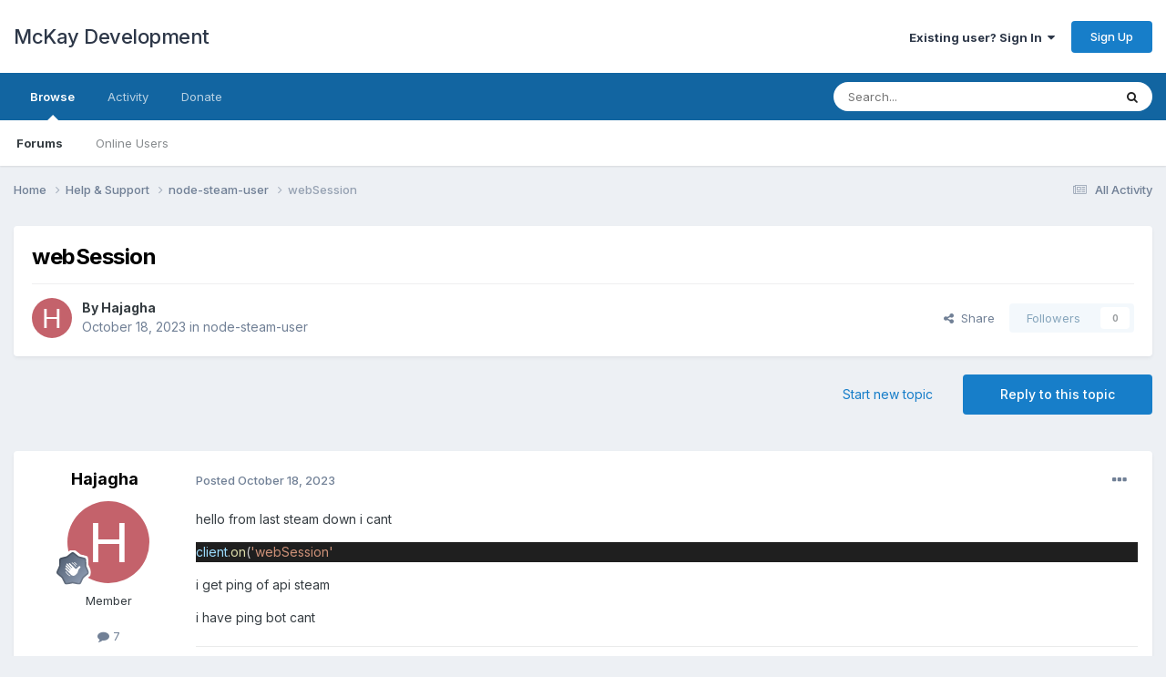

--- FILE ---
content_type: text/html;charset=UTF-8
request_url: https://dev.doctormckay.com/topic/4595-websession/
body_size: 20145
content:
<!DOCTYPE html>
<html lang="en-US" dir="ltr">
	<head>
		<title>webSession - node-steam-user - McKay Development</title>
		
			

<!-- Matomo -->
<script type="text/javascript">
  var _paq = window._paq || [];
  /* tracker methods like "setCustomDimension" should be called before "trackPageView" */
  _paq.push(['trackPageView']);
  _paq.push(['enableLinkTracking']);
  (function() {
    var u="//www.doctormckay.com/piwik/";
    _paq.push(['setTrackerUrl', u+'matomo.php']);
    _paq.push(['setSiteId', '3']);
    var d=document, g=d.createElement('script'), s=d.getElementsByTagName('script')[0];
    g.type='text/javascript'; g.async=true; g.defer=true; g.src=u+'matomo.js'; s.parentNode.insertBefore(g,s);
  })();
</script>
<!-- End Matomo Code -->
		
		<!--[if lt IE 9]>
			
		    <script src="//dev.doctormckay.com/applications/core/interface/html5shiv/html5shiv.js"></script>
		<![endif]-->
		

	<meta name="viewport" content="width=device-width, initial-scale=1">



	<meta name="twitter:card" content="summary_large_image" />




	
		
			
				<meta property="og:title" content="webSession">
			
		
	

	
		
			
				<meta property="og:type" content="website">
			
		
	

	
		
			
				<meta property="og:url" content="https://dev.doctormckay.com/topic/4595-websession/">
			
		
	

	
		
			
				<meta name="description" content="hello from last steam down i cant client.on(&#039;webSession&#039; i get ping of api steam i have ping bot cant">
			
		
	

	
		
			
				<meta property="og:description" content="hello from last steam down i cant client.on(&#039;webSession&#039; i get ping of api steam i have ping bot cant">
			
		
	

	
		
			
				<meta property="og:updated_time" content="2023-10-23T08:28:15Z">
			
		
	

	
		
			
				<meta property="og:image" content="https://dev.doctormckay.com/uploads/monthly_2023_10/image.png.fd1cf7172eb7fb1b613b2321dd3c9cdb.png">
			
		
	

	
		
			
				<meta property="og:site_name" content="McKay Development">
			
		
	

	
		
			
				<meta property="og:locale" content="en_US">
			
		
	


	
		<link rel="canonical" href="https://dev.doctormckay.com/topic/4595-websession/" />
	

	
		<link as="style" rel="preload" href="https://dev.doctormckay.com/applications/core/interface/ckeditor/ckeditor/skins/ips/editor.css?t=P1PF" />
	





<link rel="manifest" href="https://dev.doctormckay.com/manifest.webmanifest/">
<meta name="msapplication-config" content="https://dev.doctormckay.com/browserconfig.xml/">
<meta name="msapplication-starturl" content="/">
<meta name="application-name" content="McKay Development">
<meta name="apple-mobile-web-app-title" content="McKay Development">

	<meta name="theme-color" content="#ffffff">










<link rel="preload" href="//dev.doctormckay.com/applications/core/interface/font/fontawesome-webfont.woff2?v=4.7.0" as="font" crossorigin="anonymous">
		


	<link rel="preconnect" href="https://fonts.googleapis.com">
	<link rel="preconnect" href="https://fonts.gstatic.com" crossorigin>
	
		<link href="https://fonts.googleapis.com/css2?family=Inter:wght@300;400;500;600;700&display=swap" rel="stylesheet">
	



	<link rel='stylesheet' href='https://dev.doctormckay.com/uploads/css_built_1/341e4a57816af3ba440d891ca87450ff_framework.css?v=01a2deb5041758693926' media='all'>

	<link rel='stylesheet' href='https://dev.doctormckay.com/uploads/css_built_1/05e81b71abe4f22d6eb8d1a929494829_responsive.css?v=01a2deb5041758693926' media='all'>

	<link rel='stylesheet' href='https://dev.doctormckay.com/uploads/css_built_1/90eb5adf50a8c640f633d47fd7eb1778_core.css?v=01a2deb5041758693926' media='all'>

	<link rel='stylesheet' href='https://dev.doctormckay.com/uploads/css_built_1/5a0da001ccc2200dc5625c3f3934497d_core_responsive.css?v=01a2deb5041758693926' media='all'>

	<link rel='stylesheet' href='https://dev.doctormckay.com/uploads/css_built_1/62e269ced0fdab7e30e026f1d30ae516_forums.css?v=01a2deb5041758693926' media='all'>

	<link rel='stylesheet' href='https://dev.doctormckay.com/uploads/css_built_1/76e62c573090645fb99a15a363d8620e_forums_responsive.css?v=01a2deb5041758693926' media='all'>

	<link rel='stylesheet' href='https://dev.doctormckay.com/uploads/css_built_1/ebdea0c6a7dab6d37900b9190d3ac77b_topics.css?v=01a2deb5041758693926' media='all'>





<link rel='stylesheet' href='https://dev.doctormckay.com/uploads/css_built_1/258adbb6e4f3e83cd3b355f84e3fa002_custom.css?v=01a2deb5041758693926' media='all'>




		
		

	</head>
	<body class='ipsApp ipsApp_front ipsJS_none ipsClearfix' data-controller='core.front.core.app' data-message="" data-pageApp='forums' data-pageLocation='front' data-pageModule='forums' data-pageController='topic' data-pageID='4595'>
		<a href='#elContent' class='ipsHide' title='Go to main content on this page' accesskey='m'>Jump to content</a>
		<div id='ipsLayout_header' class='ipsClearfix'>
			





			
<ul id='elMobileNav' class='ipsResponsive_hideDesktop' data-controller='core.front.core.mobileNav'>
	
		
			
			
				
				
			
				
					<li id='elMobileBreadcrumb'>
						<a href='https://dev.doctormckay.com/forum/7-node-steam-user/'>
							<span>node-steam-user</span>
						</a>
					</li>
				
				
			
				
				
			
		
	
	
	
	<li >
		<a data-action="defaultStream" href='https://dev.doctormckay.com/discover/'><i class="fa fa-newspaper-o" aria-hidden="true"></i></a>
	</li>

	

	
		<li class='ipsJS_show'>
			<a href='https://dev.doctormckay.com/search/'><i class='fa fa-search'></i></a>
		</li>
	
</ul>
			<header>
				<div class='ipsLayout_container'>
					

<a href='https://dev.doctormckay.com/' id='elSiteTitle' accesskey='1'>McKay Development</a>

					

	<ul id='elUserNav' class='ipsList_inline cSignedOut ipsResponsive_showDesktop'>
		
        
		
        
        
            
            <li id='elSignInLink'>
                <a href='https://dev.doctormckay.com/login/' data-ipsMenu-closeOnClick="false" data-ipsMenu id='elUserSignIn'>
                    Existing user? Sign In &nbsp;<i class='fa fa-caret-down'></i>
                </a>
                
<div id='elUserSignIn_menu' class='ipsMenu ipsMenu_auto ipsHide'>
	<form accept-charset='utf-8' method='post' action='https://dev.doctormckay.com/login/'>
		<input type="hidden" name="csrfKey" value="d0da52d4e2839ec6a2bf492e8e11fe5d">
		<input type="hidden" name="ref" value="aHR0cHM6Ly9kZXYuZG9jdG9ybWNrYXkuY29tL3RvcGljLzQ1OTUtd2Vic2Vzc2lvbi8=">
		<div data-role="loginForm">
			
			
			
				<div class='ipsColumns ipsColumns_noSpacing'>
					<div class='ipsColumn ipsColumn_wide' id='elUserSignIn_internal'>
						
<div class="ipsPad ipsForm ipsForm_vertical">
	<h4 class="ipsType_sectionHead">Sign In</h4>
	<br><br>
	<ul class='ipsList_reset'>
		<li class="ipsFieldRow ipsFieldRow_noLabel ipsFieldRow_fullWidth">
			
			
				<input type="text" placeholder="Display Name or Email Address" name="auth" autocomplete="email">
			
		</li>
		<li class="ipsFieldRow ipsFieldRow_noLabel ipsFieldRow_fullWidth">
			<input type="password" placeholder="Password" name="password" autocomplete="current-password">
		</li>
		<li class="ipsFieldRow ipsFieldRow_checkbox ipsClearfix">
			<span class="ipsCustomInput">
				<input type="checkbox" name="remember_me" id="remember_me_checkbox" value="1" checked aria-checked="true">
				<span></span>
			</span>
			<div class="ipsFieldRow_content">
				<label class="ipsFieldRow_label" for="remember_me_checkbox">Remember me</label>
				<span class="ipsFieldRow_desc">Not recommended on shared computers</span>
			</div>
		</li>
		<li class="ipsFieldRow ipsFieldRow_fullWidth">
			<button type="submit" name="_processLogin" value="usernamepassword" class="ipsButton ipsButton_primary ipsButton_small" id="elSignIn_submit">Sign In</button>
			
				<p class="ipsType_right ipsType_small">
					
						<a href='https://dev.doctormckay.com/lostpassword/' data-ipsDialog data-ipsDialog-title='Forgot your password?'>
					
					Forgot your password?</a>
				</p>
			
		</li>
	</ul>
</div>
					</div>
					<div class='ipsColumn ipsColumn_wide'>
						<div class='ipsPadding' id='elUserSignIn_external'>
							<div class='ipsAreaBackground_light ipsPadding:half'>
								
								
									<div class='ipsType_center ipsMargin_top:half'>
										

<button type="submit" name="_processLogin" value="10" class='ipsButton ipsButton_verySmall ipsButton_fullWidth ipsSocial ' style="background-color: #171a21">
	
		<span class='ipsSocial_icon'>
			
				<i class='fa fa-steam'></i>
			
		</span>
		<span class='ipsSocial_text'>Sign in with Steam</span>
	
</button>
									</div>
								
							</div>
						</div>
					</div>
				</div>
			
		</div>
	</form>
</div>
            </li>
            
        
		
			<li>
				
					<a href='https://dev.doctormckay.com/register/' data-ipsDialog data-ipsDialog-size='narrow' data-ipsDialog-title='Sign Up' id='elRegisterButton' class='ipsButton ipsButton_normal ipsButton_primary'>Sign Up</a>
				
			</li>
		
	</ul>

				</div>
			</header>
			

	<nav data-controller='core.front.core.navBar' class=' ipsResponsive_showDesktop'>
		<div class='ipsNavBar_primary ipsLayout_container '>
			<ul data-role="primaryNavBar" class='ipsClearfix'>
				


	
		
		
			
		
		<li class='ipsNavBar_active' data-active id='elNavSecondary_1' data-role="navBarItem" data-navApp="core" data-navExt="CustomItem">
			
			
				<a href="https://dev.doctormckay.com"  data-navItem-id="1" data-navDefault>
					Browse<span class='ipsNavBar_active__identifier'></span>
				</a>
			
			
				<ul class='ipsNavBar_secondary ' data-role='secondaryNavBar'>
					


	
		
		
			
		
		<li class='ipsNavBar_active' data-active id='elNavSecondary_10' data-role="navBarItem" data-navApp="forums" data-navExt="Forums">
			
			
				<a href="https://dev.doctormckay.com"  data-navItem-id="10" data-navDefault>
					Forums<span class='ipsNavBar_active__identifier'></span>
				</a>
			
			
		</li>
	
	

	
		
		
		<li  id='elNavSecondary_13' data-role="navBarItem" data-navApp="core" data-navExt="OnlineUsers">
			
			
				<a href="https://dev.doctormckay.com/online/"  data-navItem-id="13" >
					Online Users<span class='ipsNavBar_active__identifier'></span>
				</a>
			
			
		</li>
	
	

					<li class='ipsHide' id='elNavigationMore_1' data-role='navMore'>
						<a href='#' data-ipsMenu data-ipsMenu-appendTo='#elNavigationMore_1' id='elNavigationMore_1_dropdown'>More <i class='fa fa-caret-down'></i></a>
						<ul class='ipsHide ipsMenu ipsMenu_auto' id='elNavigationMore_1_dropdown_menu' data-role='moreDropdown'></ul>
					</li>
				</ul>
			
		</li>
	
	

	
		
		
		<li  id='elNavSecondary_2' data-role="navBarItem" data-navApp="core" data-navExt="CustomItem">
			
			
				<a href="https://dev.doctormckay.com/discover/"  data-navItem-id="2" >
					Activity<span class='ipsNavBar_active__identifier'></span>
				</a>
			
			
				<ul class='ipsNavBar_secondary ipsHide' data-role='secondaryNavBar'>
					


	
		
		
		<li  id='elNavSecondary_4' data-role="navBarItem" data-navApp="core" data-navExt="AllActivity">
			
			
				<a href="https://dev.doctormckay.com/discover/"  data-navItem-id="4" >
					All Activity<span class='ipsNavBar_active__identifier'></span>
				</a>
			
			
		</li>
	
	

	
	

	
	

	
	

	
		
		
		<li  id='elNavSecondary_8' data-role="navBarItem" data-navApp="core" data-navExt="Search">
			
			
				<a href="https://dev.doctormckay.com/search/"  data-navItem-id="8" >
					Search<span class='ipsNavBar_active__identifier'></span>
				</a>
			
			
		</li>
	
	

	
	

	
	

					<li class='ipsHide' id='elNavigationMore_2' data-role='navMore'>
						<a href='#' data-ipsMenu data-ipsMenu-appendTo='#elNavigationMore_2' id='elNavigationMore_2_dropdown'>More <i class='fa fa-caret-down'></i></a>
						<ul class='ipsHide ipsMenu ipsMenu_auto' id='elNavigationMore_2_dropdown_menu' data-role='moreDropdown'></ul>
					</li>
				</ul>
			
		</li>
	
	

	
		
		
		<li  id='elNavSecondary_19' data-role="navBarItem" data-navApp="cms" data-navExt="Pages">
			
			
				<a href="https://dev.doctormckay.com/donate/"  data-navItem-id="19" >
					Donate<span class='ipsNavBar_active__identifier'></span>
				</a>
			
			
				<ul class='ipsNavBar_secondary ipsHide' data-role='secondaryNavBar'>
					


	
		
		
		<li  id='elNavSecondary_20' data-role="navBarItem" data-navApp="cms" data-navExt="Pages">
			
			
				<a href="https://dev.doctormckay.com/donate/"  data-navItem-id="20" >
					Donate<span class='ipsNavBar_active__identifier'></span>
				</a>
			
			
		</li>
	
	

					<li class='ipsHide' id='elNavigationMore_19' data-role='navMore'>
						<a href='#' data-ipsMenu data-ipsMenu-appendTo='#elNavigationMore_19' id='elNavigationMore_19_dropdown'>More <i class='fa fa-caret-down'></i></a>
						<ul class='ipsHide ipsMenu ipsMenu_auto' id='elNavigationMore_19_dropdown_menu' data-role='moreDropdown'></ul>
					</li>
				</ul>
			
		</li>
	
	

				<li class='ipsHide' id='elNavigationMore' data-role='navMore'>
					<a href='#' data-ipsMenu data-ipsMenu-appendTo='#elNavigationMore' id='elNavigationMore_dropdown'>More</a>
					<ul class='ipsNavBar_secondary ipsHide' data-role='secondaryNavBar'>
						<li class='ipsHide' id='elNavigationMore_more' data-role='navMore'>
							<a href='#' data-ipsMenu data-ipsMenu-appendTo='#elNavigationMore_more' id='elNavigationMore_more_dropdown'>More <i class='fa fa-caret-down'></i></a>
							<ul class='ipsHide ipsMenu ipsMenu_auto' id='elNavigationMore_more_dropdown_menu' data-role='moreDropdown'></ul>
						</li>
					</ul>
				</li>
			</ul>
			

	<div id="elSearchWrapper">
		<div id='elSearch' data-controller="core.front.core.quickSearch">
			<form accept-charset='utf-8' action='//dev.doctormckay.com/search/?do=quicksearch' method='post'>
                <input type='search' id='elSearchField' placeholder='Search...' name='q' autocomplete='off' aria-label='Search'>
                <details class='cSearchFilter'>
                    <summary class='cSearchFilter__text'></summary>
                    <ul class='cSearchFilter__menu'>
                        
                        <li><label><input type="radio" name="type" value="all" ><span class='cSearchFilter__menuText'>Everywhere</span></label></li>
                        
                            
                                <li><label><input type="radio" name="type" value='contextual_{&quot;type&quot;:&quot;forums_topic&quot;,&quot;nodes&quot;:7}' checked><span class='cSearchFilter__menuText'>This Forum</span></label></li>
                            
                                <li><label><input type="radio" name="type" value='contextual_{&quot;type&quot;:&quot;forums_topic&quot;,&quot;item&quot;:4595}' checked><span class='cSearchFilter__menuText'>This Topic</span></label></li>
                            
                        
                        
                            <li><label><input type="radio" name="type" value="forums_topic"><span class='cSearchFilter__menuText'>Topics</span></label></li>
                        
                            <li><label><input type="radio" name="type" value="cms_pages_pageitem"><span class='cSearchFilter__menuText'>Pages</span></label></li>
                        
                            <li><label><input type="radio" name="type" value="core_members"><span class='cSearchFilter__menuText'>Members</span></label></li>
                        
                    </ul>
                </details>
				<button class='cSearchSubmit' type="submit" aria-label='Search'><i class="fa fa-search"></i></button>
			</form>
		</div>
	</div>

		</div>
	</nav>

		</div>
		<main id='ipsLayout_body' class='ipsLayout_container'>
			<div id='ipsLayout_contentArea'>
				<div id='ipsLayout_contentWrapper'>
					
<nav class='ipsBreadcrumb ipsBreadcrumb_top ipsFaded_withHover'>
	

	<ul class='ipsList_inline ipsPos_right'>
		
		<li >
			<a data-action="defaultStream" class='ipsType_light '  href='https://dev.doctormckay.com/discover/'><i class="fa fa-newspaper-o" aria-hidden="true"></i> <span>All Activity</span></a>
		</li>
		
	</ul>

	<ul data-role="breadcrumbList">
		<li>
			<a title="Home" href='https://dev.doctormckay.com/'>
				<span>Home <i class='fa fa-angle-right'></i></span>
			</a>
		</li>
		
		
			<li>
				
					<a href='https://dev.doctormckay.com/forum/6-help-support/'>
						<span>Help &amp; Support <i class='fa fa-angle-right' aria-hidden="true"></i></span>
					</a>
				
			</li>
		
			<li>
				
					<a href='https://dev.doctormckay.com/forum/7-node-steam-user/'>
						<span>node-steam-user <i class='fa fa-angle-right' aria-hidden="true"></i></span>
					</a>
				
			</li>
		
			<li>
				
					webSession
				
			</li>
		
	</ul>
</nav>
					
					<div id='ipsLayout_mainArea'>
						<a id='elContent'></a>
						
						
						
						

	




						



<div class="ipsPageHeader ipsResponsive_pull ipsBox ipsPadding sm:ipsPadding:half ipsMargin_bottom">
		
	
	<div class="ipsFlex ipsFlex-ai:center ipsFlex-fw:wrap ipsGap:4">
		<div class="ipsFlex-flex:11">
			<h1 class="ipsType_pageTitle ipsContained_container">
				

				
				
					<span class="ipsType_break ipsContained">
						<span>webSession</span>
					</span>
				
			</h1>
			
			
		</div>
		
	</div>
	<hr class="ipsHr">
	<div class="ipsPageHeader__meta ipsFlex ipsFlex-jc:between ipsFlex-ai:center ipsFlex-fw:wrap ipsGap:3">
		<div class="ipsFlex-flex:11">
			<div class="ipsPhotoPanel ipsPhotoPanel_mini ipsPhotoPanel_notPhone ipsClearfix">
				


	<a href="https://dev.doctormckay.com/profile/1660-hajagha/" rel="nofollow" data-ipsHover data-ipsHover-width="370" data-ipsHover-target="https://dev.doctormckay.com/profile/1660-hajagha/?do=hovercard" class="ipsUserPhoto ipsUserPhoto_mini" title="Go to Hajagha's profile">
		<img src='data:image/svg+xml,%3Csvg%20xmlns%3D%22http%3A%2F%2Fwww.w3.org%2F2000%2Fsvg%22%20viewBox%3D%220%200%201024%201024%22%20style%3D%22background%3A%23c4626b%22%3E%3Cg%3E%3Ctext%20text-anchor%3D%22middle%22%20dy%3D%22.35em%22%20x%3D%22512%22%20y%3D%22512%22%20fill%3D%22%23ffffff%22%20font-size%3D%22700%22%20font-family%3D%22-apple-system%2C%20BlinkMacSystemFont%2C%20Roboto%2C%20Helvetica%2C%20Arial%2C%20sans-serif%22%3EH%3C%2Ftext%3E%3C%2Fg%3E%3C%2Fsvg%3E' alt='Hajagha' loading="lazy">
	</a>

				<div>
					<p class="ipsType_reset ipsType_blendLinks">
						<span class="ipsType_normal">
						
							<strong>By 


<a href='https://dev.doctormckay.com/profile/1660-hajagha/' rel="nofollow" data-ipsHover data-ipsHover-width='370' data-ipsHover-target='https://dev.doctormckay.com/profile/1660-hajagha/?do=hovercard&amp;referrer=https%253A%252F%252Fdev.doctormckay.com%252Ftopic%252F4595-websession%252F' title="Go to Hajagha's profile" class="ipsType_break">Hajagha</a></strong><br>
							<span class="ipsType_light"><time datetime='2023-10-18T08:46:30Z' title='10/18/23 08:46  AM' data-short='2 yr'>October 18, 2023</time> in <a href="https://dev.doctormckay.com/forum/7-node-steam-user/">node-steam-user</a></span>
						
						</span>
					</p>
				</div>
			</div>
		</div>
		
			<div class="ipsFlex-flex:01 ipsResponsive_hidePhone">
				<div class="ipsShareLinks">
					
						


    <a href='#elShareItem_1767486147_menu' id='elShareItem_1767486147' data-ipsMenu class='ipsShareButton ipsButton ipsButton_verySmall ipsButton_link ipsButton_link--light'>
        <span><i class='fa fa-share-alt'></i></span> &nbsp;Share
    </a>

    <div class='ipsPadding ipsMenu ipsMenu_normal ipsHide' id='elShareItem_1767486147_menu' data-controller="core.front.core.sharelink">
        
        
        <span data-ipsCopy data-ipsCopy-flashmessage>
            <a href="https://dev.doctormckay.com/topic/4595-websession/" class="ipsButton ipsButton_light ipsButton_small ipsButton_fullWidth" data-role="copyButton" data-clipboard-text="https://dev.doctormckay.com/topic/4595-websession/" data-ipstooltip title='Copy Link to Clipboard'><i class="fa fa-clone"></i> https://dev.doctormckay.com/topic/4595-websession/</a>
        </span>
        <ul class='ipsShareLinks ipsMargin_top:half'>
            
                <li>
<a href="https://x.com/share?url=https%3A%2F%2Fdev.doctormckay.com%2Ftopic%2F4595-websession%2F" class="cShareLink cShareLink_x" target="_blank" data-role="shareLink" title='Share on X' data-ipsTooltip rel='nofollow noopener'>
    <i class="fa fa-x"></i>
</a></li>
            
                <li>
<a href="https://www.facebook.com/sharer/sharer.php?u=https%3A%2F%2Fdev.doctormckay.com%2Ftopic%2F4595-websession%2F" class="cShareLink cShareLink_facebook" target="_blank" data-role="shareLink" title='Share on Facebook' data-ipsTooltip rel='noopener nofollow'>
	<i class="fa fa-facebook"></i>
</a></li>
            
                <li>
<a href="https://www.reddit.com/submit?url=https%3A%2F%2Fdev.doctormckay.com%2Ftopic%2F4595-websession%2F&amp;title=webSession" rel="nofollow noopener" class="cShareLink cShareLink_reddit" target="_blank" title='Share on Reddit' data-ipsTooltip>
	<i class="fa fa-reddit"></i>
</a></li>
            
                <li>
<a href="https://pinterest.com/pin/create/button/?url=https://dev.doctormckay.com/topic/4595-websession/&amp;media=" class="cShareLink cShareLink_pinterest" rel="nofollow noopener" target="_blank" data-role="shareLink" title='Share on Pinterest' data-ipsTooltip>
	<i class="fa fa-pinterest"></i>
</a></li>
            
        </ul>
        
            <hr class='ipsHr'>
            <button class='ipsHide ipsButton ipsButton_verySmall ipsButton_light ipsButton_fullWidth ipsMargin_top:half' data-controller='core.front.core.webshare' data-role='webShare' data-webShareTitle='webSession' data-webShareText='webSession' data-webShareUrl='https://dev.doctormckay.com/topic/4595-websession/'>More sharing options...</button>
        
    </div>

					
					
                    

					



					

<div data-followApp='forums' data-followArea='topic' data-followID='4595' data-controller='core.front.core.followButton'>
	

	<a href='https://dev.doctormckay.com/login/' rel="nofollow" class="ipsFollow ipsPos_middle ipsButton ipsButton_light ipsButton_verySmall ipsButton_disabled" data-role="followButton" data-ipsTooltip title='Sign in to follow this'>
		<span>Followers</span>
		<span class='ipsCommentCount'>0</span>
	</a>

</div>
				</div>
			</div>
					
	</div>
	
	
</div>








<div class="ipsClearfix">
	<ul class="ipsToolList ipsToolList_horizontal ipsClearfix ipsSpacer_both ">
		
			<li class="ipsToolList_primaryAction">
				<span data-controller="forums.front.topic.reply">
					
						<a href="#replyForm" rel="nofollow" class="ipsButton ipsButton_important ipsButton_medium ipsButton_fullWidth" data-action="replyToTopic">Reply to this topic</a>
					
				</span>
			</li>
		
		
			<li class="ipsResponsive_hidePhone">
				
					<a href="https://dev.doctormckay.com/forum/7-node-steam-user/?do=add" rel="nofollow" class="ipsButton ipsButton_link ipsButton_medium ipsButton_fullWidth" title="Start a new topic in this forum">Start new topic</a>
				
			</li>
		
		
	</ul>
</div>

<div id="comments" data-controller="core.front.core.commentFeed,forums.front.topic.view, core.front.core.ignoredComments" data-autopoll data-baseurl="https://dev.doctormckay.com/topic/4595-websession/" data-lastpage data-feedid="topic-4595" class="cTopic ipsClear ipsSpacer_top">
	
			
	

	

<div data-controller='core.front.core.recommendedComments' data-url='https://dev.doctormckay.com/topic/4595-websession/?recommended=comments' class='ipsRecommendedComments ipsHide'>
	<div data-role="recommendedComments">
		<h2 class='ipsType_sectionHead ipsType_large ipsType_bold ipsMargin_bottom'>Recommended Posts</h2>
		
	</div>
</div>
	
	<div id="elPostFeed" data-role="commentFeed" data-controller="core.front.core.moderation" >
		<form action="https://dev.doctormckay.com/topic/4595-websession/?csrfKey=d0da52d4e2839ec6a2bf492e8e11fe5d&amp;do=multimodComment" method="post" data-ipspageaction data-role="moderationTools">
			
			
				

					

					
					



<a id='findComment-12088'></a>
<a id='comment-12088'></a>
<article  id='elComment_12088' class='cPost ipsBox ipsResponsive_pull  ipsComment  ipsComment_parent ipsClearfix ipsClear ipsColumns ipsColumns_noSpacing ipsColumns_collapsePhone    '>
	

	

	<div class='cAuthorPane_mobile ipsResponsive_showPhone'>
		<div class='cAuthorPane_photo'>
			<div class='cAuthorPane_photoWrap'>
				


	<a href="https://dev.doctormckay.com/profile/1660-hajagha/" rel="nofollow" data-ipsHover data-ipsHover-width="370" data-ipsHover-target="https://dev.doctormckay.com/profile/1660-hajagha/?do=hovercard" class="ipsUserPhoto ipsUserPhoto_large" title="Go to Hajagha's profile">
		<img src='data:image/svg+xml,%3Csvg%20xmlns%3D%22http%3A%2F%2Fwww.w3.org%2F2000%2Fsvg%22%20viewBox%3D%220%200%201024%201024%22%20style%3D%22background%3A%23c4626b%22%3E%3Cg%3E%3Ctext%20text-anchor%3D%22middle%22%20dy%3D%22.35em%22%20x%3D%22512%22%20y%3D%22512%22%20fill%3D%22%23ffffff%22%20font-size%3D%22700%22%20font-family%3D%22-apple-system%2C%20BlinkMacSystemFont%2C%20Roboto%2C%20Helvetica%2C%20Arial%2C%20sans-serif%22%3EH%3C%2Ftext%3E%3C%2Fg%3E%3C%2Fsvg%3E' alt='Hajagha' loading="lazy">
	</a>

				
				
					<a href="https://dev.doctormckay.com/profile/1660-hajagha/badges/" rel="nofollow">
						
<img src='https://dev.doctormckay.com/uploads/monthly_2021_06/2_Rookie.svg' loading="lazy" alt="Rookie" class="cAuthorPane_badge cAuthorPane_badge--rank ipsOutline ipsOutline:2px" data-ipsTooltip title="Rank: Rookie (2/14)">
					</a>
				
			</div>
		</div>
		<div class='cAuthorPane_content'>
			<h3 class='ipsType_sectionHead cAuthorPane_author ipsType_break ipsType_blendLinks ipsFlex ipsFlex-ai:center'>
				


<a href='https://dev.doctormckay.com/profile/1660-hajagha/' rel="nofollow" data-ipsHover data-ipsHover-width='370' data-ipsHover-target='https://dev.doctormckay.com/profile/1660-hajagha/?do=hovercard&amp;referrer=https%253A%252F%252Fdev.doctormckay.com%252Ftopic%252F4595-websession%252F' title="Go to Hajagha's profile" class="ipsType_break">Hajagha</a>
			</h3>
			<div class='ipsType_light ipsType_reset'>
			    <a href='https://dev.doctormckay.com/topic/4595-websession/#findComment-12088' rel="nofollow" class='ipsType_blendLinks'>Posted <time datetime='2023-10-18T08:46:30Z' title='10/18/23 08:46  AM' data-short='2 yr'>October 18, 2023</time></a>
				
			</div>
		</div>
	</div>
	<aside class='ipsComment_author cAuthorPane ipsColumn ipsColumn_medium ipsResponsive_hidePhone'>
		<h3 class='ipsType_sectionHead cAuthorPane_author ipsType_blendLinks ipsType_break'><strong>


<a href='https://dev.doctormckay.com/profile/1660-hajagha/' rel="nofollow" data-ipsHover data-ipsHover-width='370' data-ipsHover-target='https://dev.doctormckay.com/profile/1660-hajagha/?do=hovercard&amp;referrer=https%253A%252F%252Fdev.doctormckay.com%252Ftopic%252F4595-websession%252F' title="Go to Hajagha's profile" class="ipsType_break">Hajagha</a></strong>
			
		</h3>
		<ul class='cAuthorPane_info ipsList_reset'>
			<li data-role='photo' class='cAuthorPane_photo'>
				<div class='cAuthorPane_photoWrap'>
					


	<a href="https://dev.doctormckay.com/profile/1660-hajagha/" rel="nofollow" data-ipsHover data-ipsHover-width="370" data-ipsHover-target="https://dev.doctormckay.com/profile/1660-hajagha/?do=hovercard" class="ipsUserPhoto ipsUserPhoto_large" title="Go to Hajagha's profile">
		<img src='data:image/svg+xml,%3Csvg%20xmlns%3D%22http%3A%2F%2Fwww.w3.org%2F2000%2Fsvg%22%20viewBox%3D%220%200%201024%201024%22%20style%3D%22background%3A%23c4626b%22%3E%3Cg%3E%3Ctext%20text-anchor%3D%22middle%22%20dy%3D%22.35em%22%20x%3D%22512%22%20y%3D%22512%22%20fill%3D%22%23ffffff%22%20font-size%3D%22700%22%20font-family%3D%22-apple-system%2C%20BlinkMacSystemFont%2C%20Roboto%2C%20Helvetica%2C%20Arial%2C%20sans-serif%22%3EH%3C%2Ftext%3E%3C%2Fg%3E%3C%2Fsvg%3E' alt='Hajagha' loading="lazy">
	</a>

					
					
						
<img src='https://dev.doctormckay.com/uploads/monthly_2021_06/2_Rookie.svg' loading="lazy" alt="Rookie" class="cAuthorPane_badge cAuthorPane_badge--rank ipsOutline ipsOutline:2px" data-ipsTooltip title="Rank: Rookie (2/14)">
					
				</div>
			</li>
			
				<li data-role='group'>Member</li>
				
			
			
				<li data-role='stats' class='ipsMargin_top'>
					<ul class="ipsList_reset ipsType_light ipsFlex ipsFlex-ai:center ipsFlex-jc:center ipsGap_row:2 cAuthorPane_stats">
						<li>
							
								<a href="https://dev.doctormckay.com/profile/1660-hajagha/content/" rel="nofollow" title="7 posts" data-ipsTooltip class="ipsType_blendLinks">
							
								<i class="fa fa-comment"></i> 7
							
								</a>
							
						</li>
						
					</ul>
				</li>
			
			
				

			
		</ul>
	</aside>
	<div class='ipsColumn ipsColumn_fluid ipsMargin:none'>
		

<div id='comment-12088_wrap' data-controller='core.front.core.comment' data-commentApp='forums' data-commentType='forums' data-commentID="12088" data-quoteData='{&quot;userid&quot;:1660,&quot;username&quot;:&quot;Hajagha&quot;,&quot;timestamp&quot;:1697618790,&quot;contentapp&quot;:&quot;forums&quot;,&quot;contenttype&quot;:&quot;forums&quot;,&quot;contentid&quot;:4595,&quot;contentclass&quot;:&quot;forums_Topic&quot;,&quot;contentcommentid&quot;:12088}' class='ipsComment_content ipsType_medium'>

	<div class='ipsComment_meta ipsType_light ipsFlex ipsFlex-ai:center ipsFlex-jc:between ipsFlex-fd:row-reverse'>
		<div class='ipsType_light ipsType_reset ipsType_blendLinks ipsComment_toolWrap'>
			<div class='ipsResponsive_hidePhone ipsComment_badges'>
				<ul class='ipsList_reset ipsFlex ipsFlex-jc:end ipsFlex-fw:wrap ipsGap:2 ipsGap_row:1'>
					
					
					
					
					
				</ul>
			</div>
			<ul class='ipsList_reset ipsComment_tools'>
				<li>
					<a href='#elControls_12088_menu' class='ipsComment_ellipsis' id='elControls_12088' title='More options...' data-ipsMenu data-ipsMenu-appendTo='#comment-12088_wrap'><i class='fa fa-ellipsis-h'></i></a>
					<ul id='elControls_12088_menu' class='ipsMenu ipsMenu_narrow ipsHide'>
						
							<li class='ipsMenu_item'><a href='https://dev.doctormckay.com/topic/4595-websession/?do=reportComment&amp;comment=12088' data-ipsDialog data-ipsDialog-remoteSubmit data-ipsDialog-size='medium' data-ipsDialog-flashMessage='Thanks for your report.' data-ipsDialog-title="Report post" data-action='reportComment' title='Report this content'>Report</a></li>
						
						
                        
						
						
						
							
								
							
							
							
							
							
							
						
					</ul>
				</li>
				
			</ul>
		</div>

		<div class='ipsType_reset ipsResponsive_hidePhone'>
		   
		   Posted <time datetime='2023-10-18T08:46:30Z' title='10/18/23 08:46  AM' data-short='2 yr'>October 18, 2023</time>
		   
			
			<span class='ipsResponsive_hidePhone'>
				
				
			</span>
		</div>
	</div>

	

    

	<div class='cPost_contentWrap'>
		
		<div data-role='commentContent' class='ipsType_normal ipsType_richText ipsPadding_bottom ipsContained' data-controller='core.front.core.lightboxedImages'>
			<p>
	hello from last steam down i cant 
</p>

<div style="background-color:#1f1f1f;color:#cccccc;font-size:14px;">
	<div>
		<span style="color:#9cdcfe;">client</span><span style="color:#cccccc;">.</span><span style="color:#dcdcaa;">on</span><span style="color:#cccccc;">(</span><span style="color:#ce9178;">'webSession'</span>
	</div>
</div>
<p>
	i get ping of api steam
</p>

<p>
	i have ping bot cant 
</p>


			
		</div>

		
			<div class='ipsItemControls'>
				
					
						

	<div data-controller='core.front.core.reaction' class='ipsItemControls_right ipsClearfix '>	
		<div class='ipsReact ipsPos_right'>
			
				
				<div class='ipsReact_blurb ipsHide' data-role='reactionBlurb'>
					
				</div>
			
			
			
		</div>
	</div>

					
				
				<ul class='ipsComment_controls ipsClearfix ipsItemControls_left' data-role="commentControls">
					
						
						
							<li data-ipsQuote-editor='topic_comment' data-ipsQuote-target='#comment-12088' class='ipsJS_show'>
								<button class='ipsButton ipsButton_light ipsButton_verySmall ipsButton_narrow cMultiQuote ipsHide' data-action='multiQuoteComment' data-ipsTooltip data-ipsQuote-multiQuote data-mqId='mq12088' title='MultiQuote'><i class='fa fa-plus'></i></button>
							</li>
							<li data-ipsQuote-editor='topic_comment' data-ipsQuote-target='#comment-12088' class='ipsJS_show'>
								<a href='#' data-action='quoteComment' data-ipsQuote-singleQuote>Quote</a>
							</li>
						
						
						
												
					
					<li class='ipsHide' data-role='commentLoading'>
						<span class='ipsLoading ipsLoading_tiny ipsLoading_noAnim'></span>
					</li>
				</ul>
			</div>
		

		
	</div>

	
    
</div>
	</div>
</article>
					
					
					
				

					

					
					



<a id='findComment-12089'></a>
<a id='comment-12089'></a>
<article  id='elComment_12089' class='cPost ipsBox ipsResponsive_pull  ipsComment  ipsComment_parent ipsClearfix ipsClear ipsColumns ipsColumns_noSpacing ipsColumns_collapsePhone    '>
	

	

	<div class='cAuthorPane_mobile ipsResponsive_showPhone'>
		<div class='cAuthorPane_photo'>
			<div class='cAuthorPane_photoWrap'>
				


	<a href="https://dev.doctormckay.com/profile/1-dr-mckay/" rel="nofollow" data-ipsHover data-ipsHover-width="370" data-ipsHover-target="https://dev.doctormckay.com/profile/1-dr-mckay/?do=hovercard" class="ipsUserPhoto ipsUserPhoto_large" title="Go to Dr. McKay's profile">
		<img src='https://dev.doctormckay.com/uploads/monthly_2023_01/b9973f1a12ef96f53cff1b03ed68444a15f20104_full.thumb.jpg.f014fbf7f5ecf1488e1a2c488c7ec359.jpg' alt='Dr. McKay' loading="lazy">
	</a>

				
				<span class="cAuthorPane_badge cAuthorPane_badge--moderator" data-ipsTooltip title="Dr. McKay is a moderator"></span>
				
				
					<a href="https://dev.doctormckay.com/profile/1-dr-mckay/badges/" rel="nofollow">
						
<img src='https://dev.doctormckay.com/uploads/monthly_2021_06/14_GrandMaster.svg' loading="lazy" alt="Grand Master" class="cAuthorPane_badge cAuthorPane_badge--rank ipsOutline ipsOutline:2px" data-ipsTooltip title="Rank: Grand Master (14/14)">
					</a>
				
			</div>
		</div>
		<div class='cAuthorPane_content'>
			<h3 class='ipsType_sectionHead cAuthorPane_author ipsType_break ipsType_blendLinks ipsFlex ipsFlex-ai:center'>
				


<a href='https://dev.doctormckay.com/profile/1-dr-mckay/' rel="nofollow" data-ipsHover data-ipsHover-width='370' data-ipsHover-target='https://dev.doctormckay.com/profile/1-dr-mckay/?do=hovercard&amp;referrer=https%253A%252F%252Fdev.doctormckay.com%252Ftopic%252F4595-websession%252F' title="Go to Dr. McKay's profile" class="ipsType_break"><span style='color:#cc0000'>Dr. McKay</span></a>
			</h3>
			<div class='ipsType_light ipsType_reset'>
			    <a href='https://dev.doctormckay.com/topic/4595-websession/#findComment-12089' rel="nofollow" class='ipsType_blendLinks'>Posted <time datetime='2023-10-18T09:03:44Z' title='10/18/23 09:03  AM' data-short='2 yr'>October 18, 2023</time></a>
				
			</div>
		</div>
	</div>
	<aside class='ipsComment_author cAuthorPane ipsColumn ipsColumn_medium ipsResponsive_hidePhone'>
		<h3 class='ipsType_sectionHead cAuthorPane_author ipsType_blendLinks ipsType_break'><strong>


<a href='https://dev.doctormckay.com/profile/1-dr-mckay/' rel="nofollow" data-ipsHover data-ipsHover-width='370' data-ipsHover-target='https://dev.doctormckay.com/profile/1-dr-mckay/?do=hovercard&amp;referrer=https%253A%252F%252Fdev.doctormckay.com%252Ftopic%252F4595-websession%252F' title="Go to Dr. McKay's profile" class="ipsType_break">Dr. McKay</a></strong>
			
		</h3>
		<ul class='cAuthorPane_info ipsList_reset'>
			<li data-role='photo' class='cAuthorPane_photo'>
				<div class='cAuthorPane_photoWrap'>
					


	<a href="https://dev.doctormckay.com/profile/1-dr-mckay/" rel="nofollow" data-ipsHover data-ipsHover-width="370" data-ipsHover-target="https://dev.doctormckay.com/profile/1-dr-mckay/?do=hovercard" class="ipsUserPhoto ipsUserPhoto_large" title="Go to Dr. McKay's profile">
		<img src='https://dev.doctormckay.com/uploads/monthly_2023_01/b9973f1a12ef96f53cff1b03ed68444a15f20104_full.thumb.jpg.f014fbf7f5ecf1488e1a2c488c7ec359.jpg' alt='Dr. McKay' loading="lazy">
	</a>

					
						<span class="cAuthorPane_badge cAuthorPane_badge--moderator" data-ipsTooltip title="Dr. McKay is a moderator"></span>
					
					
						
<img src='https://dev.doctormckay.com/uploads/monthly_2021_06/14_GrandMaster.svg' loading="lazy" alt="Grand Master" class="cAuthorPane_badge cAuthorPane_badge--rank ipsOutline ipsOutline:2px" data-ipsTooltip title="Rank: Grand Master (14/14)">
					
				</div>
			</li>
			
				<li data-role='group'><span style='color:#cc0000'>Administrator</span></li>
				
			
			
				<li data-role='stats' class='ipsMargin_top'>
					<ul class="ipsList_reset ipsType_light ipsFlex ipsFlex-ai:center ipsFlex-jc:center ipsGap_row:2 cAuthorPane_stats">
						<li>
							
								<a href="https://dev.doctormckay.com/profile/1-dr-mckay/content/" rel="nofollow" title="3660 posts" data-ipsTooltip class="ipsType_blendLinks">
							
								<i class="fa fa-comment"></i> 3.7k
							
								</a>
							
						</li>
						
					</ul>
				</li>
			
			
				

			
		</ul>
	</aside>
	<div class='ipsColumn ipsColumn_fluid ipsMargin:none'>
		

<div id='comment-12089_wrap' data-controller='core.front.core.comment' data-commentApp='forums' data-commentType='forums' data-commentID="12089" data-quoteData='{&quot;userid&quot;:1,&quot;username&quot;:&quot;Dr. McKay&quot;,&quot;timestamp&quot;:1697619824,&quot;contentapp&quot;:&quot;forums&quot;,&quot;contenttype&quot;:&quot;forums&quot;,&quot;contentid&quot;:4595,&quot;contentclass&quot;:&quot;forums_Topic&quot;,&quot;contentcommentid&quot;:12089}' class='ipsComment_content ipsType_medium'>

	<div class='ipsComment_meta ipsType_light ipsFlex ipsFlex-ai:center ipsFlex-jc:between ipsFlex-fd:row-reverse'>
		<div class='ipsType_light ipsType_reset ipsType_blendLinks ipsComment_toolWrap'>
			<div class='ipsResponsive_hidePhone ipsComment_badges'>
				<ul class='ipsList_reset ipsFlex ipsFlex-jc:end ipsFlex-fw:wrap ipsGap:2 ipsGap_row:1'>
					
					
					
					
					
				</ul>
			</div>
			<ul class='ipsList_reset ipsComment_tools'>
				<li>
					<a href='#elControls_12089_menu' class='ipsComment_ellipsis' id='elControls_12089' title='More options...' data-ipsMenu data-ipsMenu-appendTo='#comment-12089_wrap'><i class='fa fa-ellipsis-h'></i></a>
					<ul id='elControls_12089_menu' class='ipsMenu ipsMenu_narrow ipsHide'>
						
							<li class='ipsMenu_item'><a href='https://dev.doctormckay.com/topic/4595-websession/?do=reportComment&amp;comment=12089' data-ipsDialog data-ipsDialog-remoteSubmit data-ipsDialog-size='medium' data-ipsDialog-flashMessage='Thanks for your report.' data-ipsDialog-title="Report post" data-action='reportComment' title='Report this content'>Report</a></li>
						
						
                        
						
						
						
							
								
							
							
							
							
							
							
						
					</ul>
				</li>
				
			</ul>
		</div>

		<div class='ipsType_reset ipsResponsive_hidePhone'>
		   
		   Posted <time datetime='2023-10-18T09:03:44Z' title='10/18/23 09:03  AM' data-short='2 yr'>October 18, 2023</time>
		   
			
			<span class='ipsResponsive_hidePhone'>
				
				
			</span>
		</div>
	</div>

	

    

	<div class='cPost_contentWrap'>
		
		<div data-role='commentContent' class='ipsType_normal ipsType_richText ipsPadding_bottom ipsContained' data-controller='core.front.core.lightboxedImages'>
			<p>
	Version?
</p>


			
		</div>

		
			<div class='ipsItemControls'>
				
					
						

	<div data-controller='core.front.core.reaction' class='ipsItemControls_right ipsClearfix '>	
		<div class='ipsReact ipsPos_right'>
			
				
				<div class='ipsReact_blurb ipsHide' data-role='reactionBlurb'>
					
				</div>
			
			
			
		</div>
	</div>

					
				
				<ul class='ipsComment_controls ipsClearfix ipsItemControls_left' data-role="commentControls">
					
						
						
							<li data-ipsQuote-editor='topic_comment' data-ipsQuote-target='#comment-12089' class='ipsJS_show'>
								<button class='ipsButton ipsButton_light ipsButton_verySmall ipsButton_narrow cMultiQuote ipsHide' data-action='multiQuoteComment' data-ipsTooltip data-ipsQuote-multiQuote data-mqId='mq12089' title='MultiQuote'><i class='fa fa-plus'></i></button>
							</li>
							<li data-ipsQuote-editor='topic_comment' data-ipsQuote-target='#comment-12089' class='ipsJS_show'>
								<a href='#' data-action='quoteComment' data-ipsQuote-singleQuote>Quote</a>
							</li>
						
						
						
												
					
					<li class='ipsHide' data-role='commentLoading'>
						<span class='ipsLoading ipsLoading_tiny ipsLoading_noAnim'></span>
					</li>
				</ul>
			</div>
		

		
	</div>

	
    
</div>
	</div>
</article>
					
					
					
				

					

					
					



<a id='findComment-12090'></a>
<a id='comment-12090'></a>
<article  id='elComment_12090' class='cPost ipsBox ipsResponsive_pull  ipsComment  ipsComment_parent ipsClearfix ipsClear ipsColumns ipsColumns_noSpacing ipsColumns_collapsePhone    '>
	

	

	<div class='cAuthorPane_mobile ipsResponsive_showPhone'>
		<div class='cAuthorPane_photo'>
			<div class='cAuthorPane_photoWrap'>
				


	<a href="https://dev.doctormckay.com/profile/1660-hajagha/" rel="nofollow" data-ipsHover data-ipsHover-width="370" data-ipsHover-target="https://dev.doctormckay.com/profile/1660-hajagha/?do=hovercard" class="ipsUserPhoto ipsUserPhoto_large" title="Go to Hajagha's profile">
		<img src='data:image/svg+xml,%3Csvg%20xmlns%3D%22http%3A%2F%2Fwww.w3.org%2F2000%2Fsvg%22%20viewBox%3D%220%200%201024%201024%22%20style%3D%22background%3A%23c4626b%22%3E%3Cg%3E%3Ctext%20text-anchor%3D%22middle%22%20dy%3D%22.35em%22%20x%3D%22512%22%20y%3D%22512%22%20fill%3D%22%23ffffff%22%20font-size%3D%22700%22%20font-family%3D%22-apple-system%2C%20BlinkMacSystemFont%2C%20Roboto%2C%20Helvetica%2C%20Arial%2C%20sans-serif%22%3EH%3C%2Ftext%3E%3C%2Fg%3E%3C%2Fsvg%3E' alt='Hajagha' loading="lazy">
	</a>

				
				
					<a href="https://dev.doctormckay.com/profile/1660-hajagha/badges/" rel="nofollow">
						
<img src='https://dev.doctormckay.com/uploads/monthly_2021_06/2_Rookie.svg' loading="lazy" alt="Rookie" class="cAuthorPane_badge cAuthorPane_badge--rank ipsOutline ipsOutline:2px" data-ipsTooltip title="Rank: Rookie (2/14)">
					</a>
				
			</div>
		</div>
		<div class='cAuthorPane_content'>
			<h3 class='ipsType_sectionHead cAuthorPane_author ipsType_break ipsType_blendLinks ipsFlex ipsFlex-ai:center'>
				


<a href='https://dev.doctormckay.com/profile/1660-hajagha/' rel="nofollow" data-ipsHover data-ipsHover-width='370' data-ipsHover-target='https://dev.doctormckay.com/profile/1660-hajagha/?do=hovercard&amp;referrer=https%253A%252F%252Fdev.doctormckay.com%252Ftopic%252F4595-websession%252F' title="Go to Hajagha's profile" class="ipsType_break">Hajagha</a>
			</h3>
			<div class='ipsType_light ipsType_reset'>
			    <a href='https://dev.doctormckay.com/topic/4595-websession/#findComment-12090' rel="nofollow" class='ipsType_blendLinks'>Posted <time datetime='2023-10-18T09:46:31Z' title='10/18/23 09:46  AM' data-short='2 yr'>October 18, 2023</time></a>
				
			</div>
		</div>
	</div>
	<aside class='ipsComment_author cAuthorPane ipsColumn ipsColumn_medium ipsResponsive_hidePhone'>
		<h3 class='ipsType_sectionHead cAuthorPane_author ipsType_blendLinks ipsType_break'><strong>


<a href='https://dev.doctormckay.com/profile/1660-hajagha/' rel="nofollow" data-ipsHover data-ipsHover-width='370' data-ipsHover-target='https://dev.doctormckay.com/profile/1660-hajagha/?do=hovercard&amp;referrer=https%253A%252F%252Fdev.doctormckay.com%252Ftopic%252F4595-websession%252F' title="Go to Hajagha's profile" class="ipsType_break">Hajagha</a></strong>
			
		</h3>
		<ul class='cAuthorPane_info ipsList_reset'>
			<li data-role='photo' class='cAuthorPane_photo'>
				<div class='cAuthorPane_photoWrap'>
					


	<a href="https://dev.doctormckay.com/profile/1660-hajagha/" rel="nofollow" data-ipsHover data-ipsHover-width="370" data-ipsHover-target="https://dev.doctormckay.com/profile/1660-hajagha/?do=hovercard" class="ipsUserPhoto ipsUserPhoto_large" title="Go to Hajagha's profile">
		<img src='data:image/svg+xml,%3Csvg%20xmlns%3D%22http%3A%2F%2Fwww.w3.org%2F2000%2Fsvg%22%20viewBox%3D%220%200%201024%201024%22%20style%3D%22background%3A%23c4626b%22%3E%3Cg%3E%3Ctext%20text-anchor%3D%22middle%22%20dy%3D%22.35em%22%20x%3D%22512%22%20y%3D%22512%22%20fill%3D%22%23ffffff%22%20font-size%3D%22700%22%20font-family%3D%22-apple-system%2C%20BlinkMacSystemFont%2C%20Roboto%2C%20Helvetica%2C%20Arial%2C%20sans-serif%22%3EH%3C%2Ftext%3E%3C%2Fg%3E%3C%2Fsvg%3E' alt='Hajagha' loading="lazy">
	</a>

					
					
						
<img src='https://dev.doctormckay.com/uploads/monthly_2021_06/2_Rookie.svg' loading="lazy" alt="Rookie" class="cAuthorPane_badge cAuthorPane_badge--rank ipsOutline ipsOutline:2px" data-ipsTooltip title="Rank: Rookie (2/14)">
					
				</div>
			</li>
			
				<li data-role='group'>Member</li>
				
			
			
				<li data-role='stats' class='ipsMargin_top'>
					<ul class="ipsList_reset ipsType_light ipsFlex ipsFlex-ai:center ipsFlex-jc:center ipsGap_row:2 cAuthorPane_stats">
						<li>
							
								<a href="https://dev.doctormckay.com/profile/1660-hajagha/content/" rel="nofollow" title="7 posts" data-ipsTooltip class="ipsType_blendLinks">
							
								<i class="fa fa-comment"></i> 7
							
								</a>
							
						</li>
						
					</ul>
				</li>
			
			
				

			
		</ul>
	</aside>
	<div class='ipsColumn ipsColumn_fluid ipsMargin:none'>
		

<div id='comment-12090_wrap' data-controller='core.front.core.comment' data-commentApp='forums' data-commentType='forums' data-commentID="12090" data-quoteData='{&quot;userid&quot;:1660,&quot;username&quot;:&quot;Hajagha&quot;,&quot;timestamp&quot;:1697622391,&quot;contentapp&quot;:&quot;forums&quot;,&quot;contenttype&quot;:&quot;forums&quot;,&quot;contentid&quot;:4595,&quot;contentclass&quot;:&quot;forums_Topic&quot;,&quot;contentcommentid&quot;:12090}' class='ipsComment_content ipsType_medium'>

	<div class='ipsComment_meta ipsType_light ipsFlex ipsFlex-ai:center ipsFlex-jc:between ipsFlex-fd:row-reverse'>
		<div class='ipsType_light ipsType_reset ipsType_blendLinks ipsComment_toolWrap'>
			<div class='ipsResponsive_hidePhone ipsComment_badges'>
				<ul class='ipsList_reset ipsFlex ipsFlex-jc:end ipsFlex-fw:wrap ipsGap:2 ipsGap_row:1'>
					
						<li><strong class="ipsBadge ipsBadge_large ipsComment_authorBadge">Author</strong></li>
					
					
					
					
					
				</ul>
			</div>
			<ul class='ipsList_reset ipsComment_tools'>
				<li>
					<a href='#elControls_12090_menu' class='ipsComment_ellipsis' id='elControls_12090' title='More options...' data-ipsMenu data-ipsMenu-appendTo='#comment-12090_wrap'><i class='fa fa-ellipsis-h'></i></a>
					<ul id='elControls_12090_menu' class='ipsMenu ipsMenu_narrow ipsHide'>
						
							<li class='ipsMenu_item'><a href='https://dev.doctormckay.com/topic/4595-websession/?do=reportComment&amp;comment=12090' data-ipsDialog data-ipsDialog-remoteSubmit data-ipsDialog-size='medium' data-ipsDialog-flashMessage='Thanks for your report.' data-ipsDialog-title="Report post" data-action='reportComment' title='Report this content'>Report</a></li>
						
						
                        
						
						
						
							
								
							
							
							
							
							
							
						
					</ul>
				</li>
				
			</ul>
		</div>

		<div class='ipsType_reset ipsResponsive_hidePhone'>
		   
		   Posted <time datetime='2023-10-18T09:46:31Z' title='10/18/23 09:46  AM' data-short='2 yr'>October 18, 2023</time>
		   
			
			<span class='ipsResponsive_hidePhone'>
				
					(edited)
				
				
			</span>
		</div>
	</div>

	

    

	<div class='cPost_contentWrap'>
		
		<div data-role='commentContent' class='ipsType_normal ipsType_richText ipsPadding_bottom ipsContained' data-controller='core.front.core.lightboxedImages'>
			<div style="background-color:#1f1f1f;color:#cccccc;font-size:14px;">
	<div>
		<span style="color:#569cd6;">steamcommunity</span><span style="color:#cccccc;"> : </span><span style="color:#b5cea8;">3.47.0</span>
	</div>

	<div>
		<span style="color:#569cd6;">steam</span><span style="color:#cccccc;">  : </span><span style="color:#b5cea8;">1.4.1</span>
	</div>

	<div>
		<span style="color:#569cd6;">steam-user</span><span style="color:#cccccc;">  : </span><span style="color:#b5cea8;">5.0.1</span>
	</div>

	<div>
		<span style="color:#569cd6;">steam-totp</span><span style="color:#cccccc;">  : </span><span style="color:#b5cea8;">2.1.2</span>
	</div>

	<div>
		<span style="color:#569cd6;">steamid</span><span style="color:#cccccc;">  : </span><span style="color:#b5cea8;">2.0.0</span>
	</div>

	<div>
		<span style="color:#569cd6;">steam-tradeoffer-manager</span><span style="color:#cccccc;">  : </span><span style="color:#b5cea8;">2.10.6</span>
	</div>

	<div>
		<span style="color:#569cd6;">steam-trade</span><span style="color:#cccccc;">  : </span><span style="color:#b5cea8;">0.2.6</span>
	</div>

	<div>
		<span style="color:#569cd6;">steamcommunity</span><span style="color:#cccccc;"> : </span><span style="color:#b5cea8;">3.47.0</span>
	</div>
</div>


			
				

<span class='ipsType_reset ipsType_medium ipsType_light' data-excludequote>
	<strong>Edited <time datetime='2023-10-18T10:00:50Z' title='10/18/23 10:00  AM' data-short='2 yr'>October 18, 2023</time> by Hajagha</strong>
	
	
</span>
			
		</div>

		
			<div class='ipsItemControls'>
				
					
						

	<div data-controller='core.front.core.reaction' class='ipsItemControls_right ipsClearfix '>	
		<div class='ipsReact ipsPos_right'>
			
				
				<div class='ipsReact_blurb ipsHide' data-role='reactionBlurb'>
					
				</div>
			
			
			
		</div>
	</div>

					
				
				<ul class='ipsComment_controls ipsClearfix ipsItemControls_left' data-role="commentControls">
					
						
						
							<li data-ipsQuote-editor='topic_comment' data-ipsQuote-target='#comment-12090' class='ipsJS_show'>
								<button class='ipsButton ipsButton_light ipsButton_verySmall ipsButton_narrow cMultiQuote ipsHide' data-action='multiQuoteComment' data-ipsTooltip data-ipsQuote-multiQuote data-mqId='mq12090' title='MultiQuote'><i class='fa fa-plus'></i></button>
							</li>
							<li data-ipsQuote-editor='topic_comment' data-ipsQuote-target='#comment-12090' class='ipsJS_show'>
								<a href='#' data-action='quoteComment' data-ipsQuote-singleQuote>Quote</a>
							</li>
						
						
						
												
					
					<li class='ipsHide' data-role='commentLoading'>
						<span class='ipsLoading ipsLoading_tiny ipsLoading_noAnim'></span>
					</li>
				</ul>
			</div>
		

		
	</div>

	
    
</div>
	</div>
</article>
					
					
					
				

					

					
					



<a id='findComment-12091'></a>
<a id='comment-12091'></a>
<article  id='elComment_12091' class='cPost ipsBox ipsResponsive_pull  ipsComment  ipsComment_parent ipsClearfix ipsClear ipsColumns ipsColumns_noSpacing ipsColumns_collapsePhone    '>
	

	

	<div class='cAuthorPane_mobile ipsResponsive_showPhone'>
		<div class='cAuthorPane_photo'>
			<div class='cAuthorPane_photoWrap'>
				


	<a href="https://dev.doctormckay.com/profile/6305-accxak/" rel="nofollow" data-ipsHover data-ipsHover-width="370" data-ipsHover-target="https://dev.doctormckay.com/profile/6305-accxak/?do=hovercard" class="ipsUserPhoto ipsUserPhoto_large" title="Go to accxak's profile">
		<img src='data:image/svg+xml,%3Csvg%20xmlns%3D%22http%3A%2F%2Fwww.w3.org%2F2000%2Fsvg%22%20viewBox%3D%220%200%201024%201024%22%20style%3D%22background%3A%2362c4b8%22%3E%3Cg%3E%3Ctext%20text-anchor%3D%22middle%22%20dy%3D%22.35em%22%20x%3D%22512%22%20y%3D%22512%22%20fill%3D%22%23ffffff%22%20font-size%3D%22700%22%20font-family%3D%22-apple-system%2C%20BlinkMacSystemFont%2C%20Roboto%2C%20Helvetica%2C%20Arial%2C%20sans-serif%22%3EA%3C%2Ftext%3E%3C%2Fg%3E%3C%2Fsvg%3E' alt='accxak' loading="lazy">
	</a>

				
				
					<a href="https://dev.doctormckay.com/profile/6305-accxak/badges/" rel="nofollow">
						
<img src='https://dev.doctormckay.com/uploads/monthly_2021_06/1_Newbie.svg' loading="lazy" alt="Newbie" class="cAuthorPane_badge cAuthorPane_badge--rank ipsOutline ipsOutline:2px" data-ipsTooltip title="Rank: Newbie (1/14)">
					</a>
				
			</div>
		</div>
		<div class='cAuthorPane_content'>
			<h3 class='ipsType_sectionHead cAuthorPane_author ipsType_break ipsType_blendLinks ipsFlex ipsFlex-ai:center'>
				


<a href='https://dev.doctormckay.com/profile/6305-accxak/' rel="nofollow" data-ipsHover data-ipsHover-width='370' data-ipsHover-target='https://dev.doctormckay.com/profile/6305-accxak/?do=hovercard&amp;referrer=https%253A%252F%252Fdev.doctormckay.com%252Ftopic%252F4595-websession%252F' title="Go to accxak's profile" class="ipsType_break">accxak</a>
			</h3>
			<div class='ipsType_light ipsType_reset'>
			    <a href='https://dev.doctormckay.com/topic/4595-websession/#findComment-12091' rel="nofollow" class='ipsType_blendLinks'>Posted <time datetime='2023-10-18T10:03:43Z' title='10/18/23 10:03  AM' data-short='2 yr'>October 18, 2023</time></a>
				
			</div>
		</div>
	</div>
	<aside class='ipsComment_author cAuthorPane ipsColumn ipsColumn_medium ipsResponsive_hidePhone'>
		<h3 class='ipsType_sectionHead cAuthorPane_author ipsType_blendLinks ipsType_break'><strong>


<a href='https://dev.doctormckay.com/profile/6305-accxak/' rel="nofollow" data-ipsHover data-ipsHover-width='370' data-ipsHover-target='https://dev.doctormckay.com/profile/6305-accxak/?do=hovercard&amp;referrer=https%253A%252F%252Fdev.doctormckay.com%252Ftopic%252F4595-websession%252F' title="Go to accxak's profile" class="ipsType_break">accxak</a></strong>
			
		</h3>
		<ul class='cAuthorPane_info ipsList_reset'>
			<li data-role='photo' class='cAuthorPane_photo'>
				<div class='cAuthorPane_photoWrap'>
					


	<a href="https://dev.doctormckay.com/profile/6305-accxak/" rel="nofollow" data-ipsHover data-ipsHover-width="370" data-ipsHover-target="https://dev.doctormckay.com/profile/6305-accxak/?do=hovercard" class="ipsUserPhoto ipsUserPhoto_large" title="Go to accxak's profile">
		<img src='data:image/svg+xml,%3Csvg%20xmlns%3D%22http%3A%2F%2Fwww.w3.org%2F2000%2Fsvg%22%20viewBox%3D%220%200%201024%201024%22%20style%3D%22background%3A%2362c4b8%22%3E%3Cg%3E%3Ctext%20text-anchor%3D%22middle%22%20dy%3D%22.35em%22%20x%3D%22512%22%20y%3D%22512%22%20fill%3D%22%23ffffff%22%20font-size%3D%22700%22%20font-family%3D%22-apple-system%2C%20BlinkMacSystemFont%2C%20Roboto%2C%20Helvetica%2C%20Arial%2C%20sans-serif%22%3EA%3C%2Ftext%3E%3C%2Fg%3E%3C%2Fsvg%3E' alt='accxak' loading="lazy">
	</a>

					
					
						
<img src='https://dev.doctormckay.com/uploads/monthly_2021_06/1_Newbie.svg' loading="lazy" alt="Newbie" class="cAuthorPane_badge cAuthorPane_badge--rank ipsOutline ipsOutline:2px" data-ipsTooltip title="Rank: Newbie (1/14)">
					
				</div>
			</li>
			
				<li data-role='group'>Member</li>
				
			
			
				<li data-role='stats' class='ipsMargin_top'>
					<ul class="ipsList_reset ipsType_light ipsFlex ipsFlex-ai:center ipsFlex-jc:center ipsGap_row:2 cAuthorPane_stats">
						<li>
							
								<a href="https://dev.doctormckay.com/profile/6305-accxak/content/" rel="nofollow" title="3 posts" data-ipsTooltip class="ipsType_blendLinks">
							
								<i class="fa fa-comment"></i> 3
							
								</a>
							
						</li>
						
					</ul>
				</li>
			
			
				

			
		</ul>
	</aside>
	<div class='ipsColumn ipsColumn_fluid ipsMargin:none'>
		

<div id='comment-12091_wrap' data-controller='core.front.core.comment' data-commentApp='forums' data-commentType='forums' data-commentID="12091" data-quoteData='{&quot;userid&quot;:6305,&quot;username&quot;:&quot;accxak&quot;,&quot;timestamp&quot;:1697623423,&quot;contentapp&quot;:&quot;forums&quot;,&quot;contenttype&quot;:&quot;forums&quot;,&quot;contentid&quot;:4595,&quot;contentclass&quot;:&quot;forums_Topic&quot;,&quot;contentcommentid&quot;:12091}' class='ipsComment_content ipsType_medium'>

	<div class='ipsComment_meta ipsType_light ipsFlex ipsFlex-ai:center ipsFlex-jc:between ipsFlex-fd:row-reverse'>
		<div class='ipsType_light ipsType_reset ipsType_blendLinks ipsComment_toolWrap'>
			<div class='ipsResponsive_hidePhone ipsComment_badges'>
				<ul class='ipsList_reset ipsFlex ipsFlex-jc:end ipsFlex-fw:wrap ipsGap:2 ipsGap_row:1'>
					
					
					
					
					
				</ul>
			</div>
			<ul class='ipsList_reset ipsComment_tools'>
				<li>
					<a href='#elControls_12091_menu' class='ipsComment_ellipsis' id='elControls_12091' title='More options...' data-ipsMenu data-ipsMenu-appendTo='#comment-12091_wrap'><i class='fa fa-ellipsis-h'></i></a>
					<ul id='elControls_12091_menu' class='ipsMenu ipsMenu_narrow ipsHide'>
						
							<li class='ipsMenu_item'><a href='https://dev.doctormckay.com/topic/4595-websession/?do=reportComment&amp;comment=12091' data-ipsDialog data-ipsDialog-remoteSubmit data-ipsDialog-size='medium' data-ipsDialog-flashMessage='Thanks for your report.' data-ipsDialog-title="Report post" data-action='reportComment' title='Report this content'>Report</a></li>
						
						
                        
						
						
						
							
								
							
							
							
							
							
							
						
					</ul>
				</li>
				
			</ul>
		</div>

		<div class='ipsType_reset ipsResponsive_hidePhone'>
		   
		   Posted <time datetime='2023-10-18T10:03:43Z' title='10/18/23 10:03  AM' data-short='2 yr'>October 18, 2023</time>
		   
			
			<span class='ipsResponsive_hidePhone'>
				
				
			</span>
		</div>
	</div>

	

    

	<div class='cPost_contentWrap'>
		
		<div data-role='commentContent' class='ipsType_normal ipsType_richText ipsPadding_bottom ipsContained' data-controller='core.front.core.lightboxedImages'>
			<p>
	logOnResponse not contain webapi_authenticate_user_nonce
</p>

<p>
	<img alt="image.png.ea8d226f056c5338b369b9e05e74c433.png" class="ipsImage ipsImage_thumbnailed" data-fileid="423" data-ratio="199.21" style="height:auto;" width="126" data-src="https://dev.doctormckay.com/uploads/monthly_2023_10/image.png.ea8d226f056c5338b369b9e05e74c433.png" src="https://dev.doctormckay.com/applications/core/interface/js/spacer.png" />
</p>


			
		</div>

		
			<div class='ipsItemControls'>
				
					
						

	<div data-controller='core.front.core.reaction' class='ipsItemControls_right ipsClearfix '>	
		<div class='ipsReact ipsPos_right'>
			
				
				<div class='ipsReact_blurb ipsHide' data-role='reactionBlurb'>
					
				</div>
			
			
			
		</div>
	</div>

					
				
				<ul class='ipsComment_controls ipsClearfix ipsItemControls_left' data-role="commentControls">
					
						
						
							<li data-ipsQuote-editor='topic_comment' data-ipsQuote-target='#comment-12091' class='ipsJS_show'>
								<button class='ipsButton ipsButton_light ipsButton_verySmall ipsButton_narrow cMultiQuote ipsHide' data-action='multiQuoteComment' data-ipsTooltip data-ipsQuote-multiQuote data-mqId='mq12091' title='MultiQuote'><i class='fa fa-plus'></i></button>
							</li>
							<li data-ipsQuote-editor='topic_comment' data-ipsQuote-target='#comment-12091' class='ipsJS_show'>
								<a href='#' data-action='quoteComment' data-ipsQuote-singleQuote>Quote</a>
							</li>
						
						
						
												
					
					<li class='ipsHide' data-role='commentLoading'>
						<span class='ipsLoading ipsLoading_tiny ipsLoading_noAnim'></span>
					</li>
				</ul>
			</div>
		

		
	</div>

	
    
</div>
	</div>
</article>
					
					
					
				

					

					
					



<a id='findComment-12092'></a>
<a id='comment-12092'></a>
<article  id='elComment_12092' class='cPost ipsBox ipsResponsive_pull  ipsComment  ipsComment_parent ipsClearfix ipsClear ipsColumns ipsColumns_noSpacing ipsColumns_collapsePhone    '>
	

	

	<div class='cAuthorPane_mobile ipsResponsive_showPhone'>
		<div class='cAuthorPane_photo'>
			<div class='cAuthorPane_photoWrap'>
				


	<a href="https://dev.doctormckay.com/profile/1660-hajagha/" rel="nofollow" data-ipsHover data-ipsHover-width="370" data-ipsHover-target="https://dev.doctormckay.com/profile/1660-hajagha/?do=hovercard" class="ipsUserPhoto ipsUserPhoto_large" title="Go to Hajagha's profile">
		<img src='data:image/svg+xml,%3Csvg%20xmlns%3D%22http%3A%2F%2Fwww.w3.org%2F2000%2Fsvg%22%20viewBox%3D%220%200%201024%201024%22%20style%3D%22background%3A%23c4626b%22%3E%3Cg%3E%3Ctext%20text-anchor%3D%22middle%22%20dy%3D%22.35em%22%20x%3D%22512%22%20y%3D%22512%22%20fill%3D%22%23ffffff%22%20font-size%3D%22700%22%20font-family%3D%22-apple-system%2C%20BlinkMacSystemFont%2C%20Roboto%2C%20Helvetica%2C%20Arial%2C%20sans-serif%22%3EH%3C%2Ftext%3E%3C%2Fg%3E%3C%2Fsvg%3E' alt='Hajagha' loading="lazy">
	</a>

				
				
					<a href="https://dev.doctormckay.com/profile/1660-hajagha/badges/" rel="nofollow">
						
<img src='https://dev.doctormckay.com/uploads/monthly_2021_06/2_Rookie.svg' loading="lazy" alt="Rookie" class="cAuthorPane_badge cAuthorPane_badge--rank ipsOutline ipsOutline:2px" data-ipsTooltip title="Rank: Rookie (2/14)">
					</a>
				
			</div>
		</div>
		<div class='cAuthorPane_content'>
			<h3 class='ipsType_sectionHead cAuthorPane_author ipsType_break ipsType_blendLinks ipsFlex ipsFlex-ai:center'>
				


<a href='https://dev.doctormckay.com/profile/1660-hajagha/' rel="nofollow" data-ipsHover data-ipsHover-width='370' data-ipsHover-target='https://dev.doctormckay.com/profile/1660-hajagha/?do=hovercard&amp;referrer=https%253A%252F%252Fdev.doctormckay.com%252Ftopic%252F4595-websession%252F' title="Go to Hajagha's profile" class="ipsType_break">Hajagha</a>
			</h3>
			<div class='ipsType_light ipsType_reset'>
			    <a href='https://dev.doctormckay.com/topic/4595-websession/#findComment-12092' rel="nofollow" class='ipsType_blendLinks'>Posted <time datetime='2023-10-18T10:44:45Z' title='10/18/23 10:44  AM' data-short='2 yr'>October 18, 2023</time></a>
				
			</div>
		</div>
	</div>
	<aside class='ipsComment_author cAuthorPane ipsColumn ipsColumn_medium ipsResponsive_hidePhone'>
		<h3 class='ipsType_sectionHead cAuthorPane_author ipsType_blendLinks ipsType_break'><strong>


<a href='https://dev.doctormckay.com/profile/1660-hajagha/' rel="nofollow" data-ipsHover data-ipsHover-width='370' data-ipsHover-target='https://dev.doctormckay.com/profile/1660-hajagha/?do=hovercard&amp;referrer=https%253A%252F%252Fdev.doctormckay.com%252Ftopic%252F4595-websession%252F' title="Go to Hajagha's profile" class="ipsType_break">Hajagha</a></strong>
			
		</h3>
		<ul class='cAuthorPane_info ipsList_reset'>
			<li data-role='photo' class='cAuthorPane_photo'>
				<div class='cAuthorPane_photoWrap'>
					


	<a href="https://dev.doctormckay.com/profile/1660-hajagha/" rel="nofollow" data-ipsHover data-ipsHover-width="370" data-ipsHover-target="https://dev.doctormckay.com/profile/1660-hajagha/?do=hovercard" class="ipsUserPhoto ipsUserPhoto_large" title="Go to Hajagha's profile">
		<img src='data:image/svg+xml,%3Csvg%20xmlns%3D%22http%3A%2F%2Fwww.w3.org%2F2000%2Fsvg%22%20viewBox%3D%220%200%201024%201024%22%20style%3D%22background%3A%23c4626b%22%3E%3Cg%3E%3Ctext%20text-anchor%3D%22middle%22%20dy%3D%22.35em%22%20x%3D%22512%22%20y%3D%22512%22%20fill%3D%22%23ffffff%22%20font-size%3D%22700%22%20font-family%3D%22-apple-system%2C%20BlinkMacSystemFont%2C%20Roboto%2C%20Helvetica%2C%20Arial%2C%20sans-serif%22%3EH%3C%2Ftext%3E%3C%2Fg%3E%3C%2Fsvg%3E' alt='Hajagha' loading="lazy">
	</a>

					
					
						
<img src='https://dev.doctormckay.com/uploads/monthly_2021_06/2_Rookie.svg' loading="lazy" alt="Rookie" class="cAuthorPane_badge cAuthorPane_badge--rank ipsOutline ipsOutline:2px" data-ipsTooltip title="Rank: Rookie (2/14)">
					
				</div>
			</li>
			
				<li data-role='group'>Member</li>
				
			
			
				<li data-role='stats' class='ipsMargin_top'>
					<ul class="ipsList_reset ipsType_light ipsFlex ipsFlex-ai:center ipsFlex-jc:center ipsGap_row:2 cAuthorPane_stats">
						<li>
							
								<a href="https://dev.doctormckay.com/profile/1660-hajagha/content/" rel="nofollow" title="7 posts" data-ipsTooltip class="ipsType_blendLinks">
							
								<i class="fa fa-comment"></i> 7
							
								</a>
							
						</li>
						
					</ul>
				</li>
			
			
				

			
		</ul>
	</aside>
	<div class='ipsColumn ipsColumn_fluid ipsMargin:none'>
		

<div id='comment-12092_wrap' data-controller='core.front.core.comment' data-commentApp='forums' data-commentType='forums' data-commentID="12092" data-quoteData='{&quot;userid&quot;:1660,&quot;username&quot;:&quot;Hajagha&quot;,&quot;timestamp&quot;:1697625885,&quot;contentapp&quot;:&quot;forums&quot;,&quot;contenttype&quot;:&quot;forums&quot;,&quot;contentid&quot;:4595,&quot;contentclass&quot;:&quot;forums_Topic&quot;,&quot;contentcommentid&quot;:12092}' class='ipsComment_content ipsType_medium'>

	<div class='ipsComment_meta ipsType_light ipsFlex ipsFlex-ai:center ipsFlex-jc:between ipsFlex-fd:row-reverse'>
		<div class='ipsType_light ipsType_reset ipsType_blendLinks ipsComment_toolWrap'>
			<div class='ipsResponsive_hidePhone ipsComment_badges'>
				<ul class='ipsList_reset ipsFlex ipsFlex-jc:end ipsFlex-fw:wrap ipsGap:2 ipsGap_row:1'>
					
						<li><strong class="ipsBadge ipsBadge_large ipsComment_authorBadge">Author</strong></li>
					
					
					
					
					
				</ul>
			</div>
			<ul class='ipsList_reset ipsComment_tools'>
				<li>
					<a href='#elControls_12092_menu' class='ipsComment_ellipsis' id='elControls_12092' title='More options...' data-ipsMenu data-ipsMenu-appendTo='#comment-12092_wrap'><i class='fa fa-ellipsis-h'></i></a>
					<ul id='elControls_12092_menu' class='ipsMenu ipsMenu_narrow ipsHide'>
						
							<li class='ipsMenu_item'><a href='https://dev.doctormckay.com/topic/4595-websession/?do=reportComment&amp;comment=12092' data-ipsDialog data-ipsDialog-remoteSubmit data-ipsDialog-size='medium' data-ipsDialog-flashMessage='Thanks for your report.' data-ipsDialog-title="Report post" data-action='reportComment' title='Report this content'>Report</a></li>
						
						
                        
						
						
						
							
								
							
							
							
							
							
							
						
					</ul>
				</li>
				
			</ul>
		</div>

		<div class='ipsType_reset ipsResponsive_hidePhone'>
		   
		   Posted <time datetime='2023-10-18T10:44:45Z' title='10/18/23 10:44  AM' data-short='2 yr'>October 18, 2023</time>
		   
			
			<span class='ipsResponsive_hidePhone'>
				
				
			</span>
		</div>
	</div>

	

    

	<div class='cPost_contentWrap'>
		
		<div data-role='commentContent' class='ipsType_normal ipsType_richText ipsPadding_bottom ipsContained' data-controller='core.front.core.lightboxedImages'>
			<p>
	<a class="ipsAttachLink ipsAttachLink_image" href="https://dev.doctormckay.com/uploads/monthly_2023_10/image.png.fd1cf7172eb7fb1b613b2321dd3c9cdb.png" data-fileid="425" data-fileext="png" rel=""><img class="ipsImage ipsImage_thumbnailed" data-fileid="425" data-ratio="41.10" width="1000" alt="image.thumb.png.b3fbc8327e60ad12da0f7e8903552be8.png" data-src="https://dev.doctormckay.com/uploads/monthly_2023_10/image.thumb.png.b3fbc8327e60ad12da0f7e8903552be8.png" src="https://dev.doctormckay.com/applications/core/interface/js/spacer.png" /></a>
</p>
<p>
	i have 7 VPS and 7 Account
</p>

<p>
	all of them after 12H ago is down
</p>


			
		</div>

		
			<div class='ipsItemControls'>
				
					
						

	<div data-controller='core.front.core.reaction' class='ipsItemControls_right ipsClearfix '>	
		<div class='ipsReact ipsPos_right'>
			
				
				<div class='ipsReact_blurb ipsHide' data-role='reactionBlurb'>
					
				</div>
			
			
			
		</div>
	</div>

					
				
				<ul class='ipsComment_controls ipsClearfix ipsItemControls_left' data-role="commentControls">
					
						
						
							<li data-ipsQuote-editor='topic_comment' data-ipsQuote-target='#comment-12092' class='ipsJS_show'>
								<button class='ipsButton ipsButton_light ipsButton_verySmall ipsButton_narrow cMultiQuote ipsHide' data-action='multiQuoteComment' data-ipsTooltip data-ipsQuote-multiQuote data-mqId='mq12092' title='MultiQuote'><i class='fa fa-plus'></i></button>
							</li>
							<li data-ipsQuote-editor='topic_comment' data-ipsQuote-target='#comment-12092' class='ipsJS_show'>
								<a href='#' data-action='quoteComment' data-ipsQuote-singleQuote>Quote</a>
							</li>
						
						
						
												
					
					<li class='ipsHide' data-role='commentLoading'>
						<span class='ipsLoading ipsLoading_tiny ipsLoading_noAnim'></span>
					</li>
				</ul>
			</div>
		

		
	</div>

	
    
</div>
	</div>
</article>
					
					
					
				

					

					
					



<a id='findComment-12095'></a>
<a id='comment-12095'></a>
<article  id='elComment_12095' class='cPost ipsBox ipsResponsive_pull  ipsComment  ipsComment_parent ipsClearfix ipsClear ipsColumns ipsColumns_noSpacing ipsColumns_collapsePhone    '>
	

	

	<div class='cAuthorPane_mobile ipsResponsive_showPhone'>
		<div class='cAuthorPane_photo'>
			<div class='cAuthorPane_photoWrap'>
				


	<a href="https://dev.doctormckay.com/profile/1660-hajagha/" rel="nofollow" data-ipsHover data-ipsHover-width="370" data-ipsHover-target="https://dev.doctormckay.com/profile/1660-hajagha/?do=hovercard" class="ipsUserPhoto ipsUserPhoto_large" title="Go to Hajagha's profile">
		<img src='data:image/svg+xml,%3Csvg%20xmlns%3D%22http%3A%2F%2Fwww.w3.org%2F2000%2Fsvg%22%20viewBox%3D%220%200%201024%201024%22%20style%3D%22background%3A%23c4626b%22%3E%3Cg%3E%3Ctext%20text-anchor%3D%22middle%22%20dy%3D%22.35em%22%20x%3D%22512%22%20y%3D%22512%22%20fill%3D%22%23ffffff%22%20font-size%3D%22700%22%20font-family%3D%22-apple-system%2C%20BlinkMacSystemFont%2C%20Roboto%2C%20Helvetica%2C%20Arial%2C%20sans-serif%22%3EH%3C%2Ftext%3E%3C%2Fg%3E%3C%2Fsvg%3E' alt='Hajagha' loading="lazy">
	</a>

				
				
					<a href="https://dev.doctormckay.com/profile/1660-hajagha/badges/" rel="nofollow">
						
<img src='https://dev.doctormckay.com/uploads/monthly_2021_06/2_Rookie.svg' loading="lazy" alt="Rookie" class="cAuthorPane_badge cAuthorPane_badge--rank ipsOutline ipsOutline:2px" data-ipsTooltip title="Rank: Rookie (2/14)">
					</a>
				
			</div>
		</div>
		<div class='cAuthorPane_content'>
			<h3 class='ipsType_sectionHead cAuthorPane_author ipsType_break ipsType_blendLinks ipsFlex ipsFlex-ai:center'>
				


<a href='https://dev.doctormckay.com/profile/1660-hajagha/' rel="nofollow" data-ipsHover data-ipsHover-width='370' data-ipsHover-target='https://dev.doctormckay.com/profile/1660-hajagha/?do=hovercard&amp;referrer=https%253A%252F%252Fdev.doctormckay.com%252Ftopic%252F4595-websession%252F' title="Go to Hajagha's profile" class="ipsType_break">Hajagha</a>
			</h3>
			<div class='ipsType_light ipsType_reset'>
			    <a href='https://dev.doctormckay.com/topic/4595-websession/#findComment-12095' rel="nofollow" class='ipsType_blendLinks'>Posted <time datetime='2023-10-18T11:47:36Z' title='10/18/23 11:47  AM' data-short='2 yr'>October 18, 2023</time></a>
				
			</div>
		</div>
	</div>
	<aside class='ipsComment_author cAuthorPane ipsColumn ipsColumn_medium ipsResponsive_hidePhone'>
		<h3 class='ipsType_sectionHead cAuthorPane_author ipsType_blendLinks ipsType_break'><strong>


<a href='https://dev.doctormckay.com/profile/1660-hajagha/' rel="nofollow" data-ipsHover data-ipsHover-width='370' data-ipsHover-target='https://dev.doctormckay.com/profile/1660-hajagha/?do=hovercard&amp;referrer=https%253A%252F%252Fdev.doctormckay.com%252Ftopic%252F4595-websession%252F' title="Go to Hajagha's profile" class="ipsType_break">Hajagha</a></strong>
			
		</h3>
		<ul class='cAuthorPane_info ipsList_reset'>
			<li data-role='photo' class='cAuthorPane_photo'>
				<div class='cAuthorPane_photoWrap'>
					


	<a href="https://dev.doctormckay.com/profile/1660-hajagha/" rel="nofollow" data-ipsHover data-ipsHover-width="370" data-ipsHover-target="https://dev.doctormckay.com/profile/1660-hajagha/?do=hovercard" class="ipsUserPhoto ipsUserPhoto_large" title="Go to Hajagha's profile">
		<img src='data:image/svg+xml,%3Csvg%20xmlns%3D%22http%3A%2F%2Fwww.w3.org%2F2000%2Fsvg%22%20viewBox%3D%220%200%201024%201024%22%20style%3D%22background%3A%23c4626b%22%3E%3Cg%3E%3Ctext%20text-anchor%3D%22middle%22%20dy%3D%22.35em%22%20x%3D%22512%22%20y%3D%22512%22%20fill%3D%22%23ffffff%22%20font-size%3D%22700%22%20font-family%3D%22-apple-system%2C%20BlinkMacSystemFont%2C%20Roboto%2C%20Helvetica%2C%20Arial%2C%20sans-serif%22%3EH%3C%2Ftext%3E%3C%2Fg%3E%3C%2Fsvg%3E' alt='Hajagha' loading="lazy">
	</a>

					
					
						
<img src='https://dev.doctormckay.com/uploads/monthly_2021_06/2_Rookie.svg' loading="lazy" alt="Rookie" class="cAuthorPane_badge cAuthorPane_badge--rank ipsOutline ipsOutline:2px" data-ipsTooltip title="Rank: Rookie (2/14)">
					
				</div>
			</li>
			
				<li data-role='group'>Member</li>
				
			
			
				<li data-role='stats' class='ipsMargin_top'>
					<ul class="ipsList_reset ipsType_light ipsFlex ipsFlex-ai:center ipsFlex-jc:center ipsGap_row:2 cAuthorPane_stats">
						<li>
							
								<a href="https://dev.doctormckay.com/profile/1660-hajagha/content/" rel="nofollow" title="7 posts" data-ipsTooltip class="ipsType_blendLinks">
							
								<i class="fa fa-comment"></i> 7
							
								</a>
							
						</li>
						
					</ul>
				</li>
			
			
				

			
		</ul>
	</aside>
	<div class='ipsColumn ipsColumn_fluid ipsMargin:none'>
		

<div id='comment-12095_wrap' data-controller='core.front.core.comment' data-commentApp='forums' data-commentType='forums' data-commentID="12095" data-quoteData='{&quot;userid&quot;:1660,&quot;username&quot;:&quot;Hajagha&quot;,&quot;timestamp&quot;:1697629656,&quot;contentapp&quot;:&quot;forums&quot;,&quot;contenttype&quot;:&quot;forums&quot;,&quot;contentid&quot;:4595,&quot;contentclass&quot;:&quot;forums_Topic&quot;,&quot;contentcommentid&quot;:12095}' class='ipsComment_content ipsType_medium'>

	<div class='ipsComment_meta ipsType_light ipsFlex ipsFlex-ai:center ipsFlex-jc:between ipsFlex-fd:row-reverse'>
		<div class='ipsType_light ipsType_reset ipsType_blendLinks ipsComment_toolWrap'>
			<div class='ipsResponsive_hidePhone ipsComment_badges'>
				<ul class='ipsList_reset ipsFlex ipsFlex-jc:end ipsFlex-fw:wrap ipsGap:2 ipsGap_row:1'>
					
						<li><strong class="ipsBadge ipsBadge_large ipsComment_authorBadge">Author</strong></li>
					
					
					
					
					
				</ul>
			</div>
			<ul class='ipsList_reset ipsComment_tools'>
				<li>
					<a href='#elControls_12095_menu' class='ipsComment_ellipsis' id='elControls_12095' title='More options...' data-ipsMenu data-ipsMenu-appendTo='#comment-12095_wrap'><i class='fa fa-ellipsis-h'></i></a>
					<ul id='elControls_12095_menu' class='ipsMenu ipsMenu_narrow ipsHide'>
						
							<li class='ipsMenu_item'><a href='https://dev.doctormckay.com/topic/4595-websession/?do=reportComment&amp;comment=12095' data-ipsDialog data-ipsDialog-remoteSubmit data-ipsDialog-size='medium' data-ipsDialog-flashMessage='Thanks for your report.' data-ipsDialog-title="Report post" data-action='reportComment' title='Report this content'>Report</a></li>
						
						
                        
						
						
						
							
								
							
							
							
							
							
							
						
					</ul>
				</li>
				
			</ul>
		</div>

		<div class='ipsType_reset ipsResponsive_hidePhone'>
		   
		   Posted <time datetime='2023-10-18T11:47:36Z' title='10/18/23 11:47  AM' data-short='2 yr'>October 18, 2023</time>
		   
			
			<span class='ipsResponsive_hidePhone'>
				
				
			</span>
		</div>
	</div>

	

    

	<div class='cPost_contentWrap'>
		
		<div data-role='commentContent' class='ipsType_normal ipsType_richText ipsPadding_bottom ipsContained' data-controller='core.front.core.lightboxedImages'>
			<p>
	help me please 
</p>


			
		</div>

		
			<div class='ipsItemControls'>
				
					
						

	<div data-controller='core.front.core.reaction' class='ipsItemControls_right ipsClearfix '>	
		<div class='ipsReact ipsPos_right'>
			
				
				<div class='ipsReact_blurb ipsHide' data-role='reactionBlurb'>
					
				</div>
			
			
			
		</div>
	</div>

					
				
				<ul class='ipsComment_controls ipsClearfix ipsItemControls_left' data-role="commentControls">
					
						
						
							<li data-ipsQuote-editor='topic_comment' data-ipsQuote-target='#comment-12095' class='ipsJS_show'>
								<button class='ipsButton ipsButton_light ipsButton_verySmall ipsButton_narrow cMultiQuote ipsHide' data-action='multiQuoteComment' data-ipsTooltip data-ipsQuote-multiQuote data-mqId='mq12095' title='MultiQuote'><i class='fa fa-plus'></i></button>
							</li>
							<li data-ipsQuote-editor='topic_comment' data-ipsQuote-target='#comment-12095' class='ipsJS_show'>
								<a href='#' data-action='quoteComment' data-ipsQuote-singleQuote>Quote</a>
							</li>
						
						
						
												
					
					<li class='ipsHide' data-role='commentLoading'>
						<span class='ipsLoading ipsLoading_tiny ipsLoading_noAnim'></span>
					</li>
				</ul>
			</div>
		

		
	</div>

	
    
</div>
	</div>
</article>
					
					
					
				

					

					
					



<a id='findComment-12096'></a>
<a id='comment-12096'></a>
<article  id='elComment_12096' class='cPost ipsBox ipsResponsive_pull  ipsComment  ipsComment_parent ipsClearfix ipsClear ipsColumns ipsColumns_noSpacing ipsColumns_collapsePhone    '>
	

	

	<div class='cAuthorPane_mobile ipsResponsive_showPhone'>
		<div class='cAuthorPane_photo'>
			<div class='cAuthorPane_photoWrap'>
				


	<a href="https://dev.doctormckay.com/profile/1-dr-mckay/" rel="nofollow" data-ipsHover data-ipsHover-width="370" data-ipsHover-target="https://dev.doctormckay.com/profile/1-dr-mckay/?do=hovercard" class="ipsUserPhoto ipsUserPhoto_large" title="Go to Dr. McKay's profile">
		<img src='https://dev.doctormckay.com/uploads/monthly_2023_01/b9973f1a12ef96f53cff1b03ed68444a15f20104_full.thumb.jpg.f014fbf7f5ecf1488e1a2c488c7ec359.jpg' alt='Dr. McKay' loading="lazy">
	</a>

				
				<span class="cAuthorPane_badge cAuthorPane_badge--moderator" data-ipsTooltip title="Dr. McKay is a moderator"></span>
				
				
					<a href="https://dev.doctormckay.com/profile/1-dr-mckay/badges/" rel="nofollow">
						
<img src='https://dev.doctormckay.com/uploads/monthly_2021_06/14_GrandMaster.svg' loading="lazy" alt="Grand Master" class="cAuthorPane_badge cAuthorPane_badge--rank ipsOutline ipsOutline:2px" data-ipsTooltip title="Rank: Grand Master (14/14)">
					</a>
				
			</div>
		</div>
		<div class='cAuthorPane_content'>
			<h3 class='ipsType_sectionHead cAuthorPane_author ipsType_break ipsType_blendLinks ipsFlex ipsFlex-ai:center'>
				


<a href='https://dev.doctormckay.com/profile/1-dr-mckay/' rel="nofollow" data-ipsHover data-ipsHover-width='370' data-ipsHover-target='https://dev.doctormckay.com/profile/1-dr-mckay/?do=hovercard&amp;referrer=https%253A%252F%252Fdev.doctormckay.com%252Ftopic%252F4595-websession%252F' title="Go to Dr. McKay's profile" class="ipsType_break"><span style='color:#cc0000'>Dr. McKay</span></a>
			</h3>
			<div class='ipsType_light ipsType_reset'>
			    <a href='https://dev.doctormckay.com/topic/4595-websession/#findComment-12096' rel="nofollow" class='ipsType_blendLinks'>Posted <time datetime='2023-10-18T14:08:32Z' title='10/18/23 02:08  PM' data-short='2 yr'>October 18, 2023</time></a>
				
			</div>
		</div>
	</div>
	<aside class='ipsComment_author cAuthorPane ipsColumn ipsColumn_medium ipsResponsive_hidePhone'>
		<h3 class='ipsType_sectionHead cAuthorPane_author ipsType_blendLinks ipsType_break'><strong>


<a href='https://dev.doctormckay.com/profile/1-dr-mckay/' rel="nofollow" data-ipsHover data-ipsHover-width='370' data-ipsHover-target='https://dev.doctormckay.com/profile/1-dr-mckay/?do=hovercard&amp;referrer=https%253A%252F%252Fdev.doctormckay.com%252Ftopic%252F4595-websession%252F' title="Go to Dr. McKay's profile" class="ipsType_break">Dr. McKay</a></strong>
			
		</h3>
		<ul class='cAuthorPane_info ipsList_reset'>
			<li data-role='photo' class='cAuthorPane_photo'>
				<div class='cAuthorPane_photoWrap'>
					


	<a href="https://dev.doctormckay.com/profile/1-dr-mckay/" rel="nofollow" data-ipsHover data-ipsHover-width="370" data-ipsHover-target="https://dev.doctormckay.com/profile/1-dr-mckay/?do=hovercard" class="ipsUserPhoto ipsUserPhoto_large" title="Go to Dr. McKay's profile">
		<img src='https://dev.doctormckay.com/uploads/monthly_2023_01/b9973f1a12ef96f53cff1b03ed68444a15f20104_full.thumb.jpg.f014fbf7f5ecf1488e1a2c488c7ec359.jpg' alt='Dr. McKay' loading="lazy">
	</a>

					
						<span class="cAuthorPane_badge cAuthorPane_badge--moderator" data-ipsTooltip title="Dr. McKay is a moderator"></span>
					
					
						
<img src='https://dev.doctormckay.com/uploads/monthly_2021_06/14_GrandMaster.svg' loading="lazy" alt="Grand Master" class="cAuthorPane_badge cAuthorPane_badge--rank ipsOutline ipsOutline:2px" data-ipsTooltip title="Rank: Grand Master (14/14)">
					
				</div>
			</li>
			
				<li data-role='group'><span style='color:#cc0000'>Administrator</span></li>
				
			
			
				<li data-role='stats' class='ipsMargin_top'>
					<ul class="ipsList_reset ipsType_light ipsFlex ipsFlex-ai:center ipsFlex-jc:center ipsGap_row:2 cAuthorPane_stats">
						<li>
							
								<a href="https://dev.doctormckay.com/profile/1-dr-mckay/content/" rel="nofollow" title="3660 posts" data-ipsTooltip class="ipsType_blendLinks">
							
								<i class="fa fa-comment"></i> 3.7k
							
								</a>
							
						</li>
						
					</ul>
				</li>
			
			
				

			
		</ul>
	</aside>
	<div class='ipsColumn ipsColumn_fluid ipsMargin:none'>
		

<div id='comment-12096_wrap' data-controller='core.front.core.comment' data-commentApp='forums' data-commentType='forums' data-commentID="12096" data-quoteData='{&quot;userid&quot;:1,&quot;username&quot;:&quot;Dr. McKay&quot;,&quot;timestamp&quot;:1697638112,&quot;contentapp&quot;:&quot;forums&quot;,&quot;contenttype&quot;:&quot;forums&quot;,&quot;contentid&quot;:4595,&quot;contentclass&quot;:&quot;forums_Topic&quot;,&quot;contentcommentid&quot;:12096}' class='ipsComment_content ipsType_medium'>

	<div class='ipsComment_meta ipsType_light ipsFlex ipsFlex-ai:center ipsFlex-jc:between ipsFlex-fd:row-reverse'>
		<div class='ipsType_light ipsType_reset ipsType_blendLinks ipsComment_toolWrap'>
			<div class='ipsResponsive_hidePhone ipsComment_badges'>
				<ul class='ipsList_reset ipsFlex ipsFlex-jc:end ipsFlex-fw:wrap ipsGap:2 ipsGap_row:1'>
					
					
					
					
					
				</ul>
			</div>
			<ul class='ipsList_reset ipsComment_tools'>
				<li>
					<a href='#elControls_12096_menu' class='ipsComment_ellipsis' id='elControls_12096' title='More options...' data-ipsMenu data-ipsMenu-appendTo='#comment-12096_wrap'><i class='fa fa-ellipsis-h'></i></a>
					<ul id='elControls_12096_menu' class='ipsMenu ipsMenu_narrow ipsHide'>
						
							<li class='ipsMenu_item'><a href='https://dev.doctormckay.com/topic/4595-websession/?do=reportComment&amp;comment=12096' data-ipsDialog data-ipsDialog-remoteSubmit data-ipsDialog-size='medium' data-ipsDialog-flashMessage='Thanks for your report.' data-ipsDialog-title="Report post" data-action='reportComment' title='Report this content'>Report</a></li>
						
						
                        
						
						
						
							
								
							
							
							
							
							
							
						
					</ul>
				</li>
				
			</ul>
		</div>

		<div class='ipsType_reset ipsResponsive_hidePhone'>
		   
		   Posted <time datetime='2023-10-18T14:08:32Z' title='10/18/23 02:08  PM' data-short='2 yr'>October 18, 2023</time>
		   
			
			<span class='ipsResponsive_hidePhone'>
				
				
			</span>
		</div>
	</div>

	

    

	<div class='cPost_contentWrap'>
		
		<div data-role='commentContent' class='ipsType_normal ipsType_richText ipsPadding_bottom ipsContained' data-controller='core.front.core.lightboxedImages'>
			<pre class="ipsCode prettyprint lang-javascript prettyprinted" id="ips_uid_716_13" style=""><span class="pln">client</span><span class="pun">.</span><span class="pln">setPersona</span><span class="pun">(</span><span class="typ">SteamUser</span><span class="pun">.</span><span class="typ">Steam</span><span class="pun">.</span><span class="typ">EPersonaState</span><span class="pun">.</span><span class="typ">Online</span><span class="pun">,</span><span class="pln"> </span><span class="typ">Config</span><span class="pun">.</span><span class="pln">access</span><span class="pun">.</span><span class="pln">setNickname</span><span class="pun">)</span></pre>

<p>
	This line tells me that you're using steam-user v3.x.x or earlier, as <span style="font-family:Courier New,Courier,monospace;">SteamUser.Steam</span> was removed in v4.0.0.
</p>


			
		</div>

		
			<div class='ipsItemControls'>
				
					
						

	<div data-controller='core.front.core.reaction' class='ipsItemControls_right ipsClearfix '>	
		<div class='ipsReact ipsPos_right'>
			
				
				<div class='ipsReact_blurb ipsHide' data-role='reactionBlurb'>
					
				</div>
			
			
			
		</div>
	</div>

					
				
				<ul class='ipsComment_controls ipsClearfix ipsItemControls_left' data-role="commentControls">
					
						
						
							<li data-ipsQuote-editor='topic_comment' data-ipsQuote-target='#comment-12096' class='ipsJS_show'>
								<button class='ipsButton ipsButton_light ipsButton_verySmall ipsButton_narrow cMultiQuote ipsHide' data-action='multiQuoteComment' data-ipsTooltip data-ipsQuote-multiQuote data-mqId='mq12096' title='MultiQuote'><i class='fa fa-plus'></i></button>
							</li>
							<li data-ipsQuote-editor='topic_comment' data-ipsQuote-target='#comment-12096' class='ipsJS_show'>
								<a href='#' data-action='quoteComment' data-ipsQuote-singleQuote>Quote</a>
							</li>
						
						
						
												
					
					<li class='ipsHide' data-role='commentLoading'>
						<span class='ipsLoading ipsLoading_tiny ipsLoading_noAnim'></span>
					</li>
				</ul>
			</div>
		

		
	</div>

	
    
</div>
	</div>
</article>
					
					
					
				

					

					
					



<a id='findComment-12101'></a>
<a id='comment-12101'></a>
<article  id='elComment_12101' class='cPost ipsBox ipsResponsive_pull  ipsComment  ipsComment_parent ipsClearfix ipsClear ipsColumns ipsColumns_noSpacing ipsColumns_collapsePhone    '>
	

	

	<div class='cAuthorPane_mobile ipsResponsive_showPhone'>
		<div class='cAuthorPane_photo'>
			<div class='cAuthorPane_photoWrap'>
				


	<a href="https://dev.doctormckay.com/profile/6305-accxak/" rel="nofollow" data-ipsHover data-ipsHover-width="370" data-ipsHover-target="https://dev.doctormckay.com/profile/6305-accxak/?do=hovercard" class="ipsUserPhoto ipsUserPhoto_large" title="Go to accxak's profile">
		<img src='data:image/svg+xml,%3Csvg%20xmlns%3D%22http%3A%2F%2Fwww.w3.org%2F2000%2Fsvg%22%20viewBox%3D%220%200%201024%201024%22%20style%3D%22background%3A%2362c4b8%22%3E%3Cg%3E%3Ctext%20text-anchor%3D%22middle%22%20dy%3D%22.35em%22%20x%3D%22512%22%20y%3D%22512%22%20fill%3D%22%23ffffff%22%20font-size%3D%22700%22%20font-family%3D%22-apple-system%2C%20BlinkMacSystemFont%2C%20Roboto%2C%20Helvetica%2C%20Arial%2C%20sans-serif%22%3EA%3C%2Ftext%3E%3C%2Fg%3E%3C%2Fsvg%3E' alt='accxak' loading="lazy">
	</a>

				
				
					<a href="https://dev.doctormckay.com/profile/6305-accxak/badges/" rel="nofollow">
						
<img src='https://dev.doctormckay.com/uploads/monthly_2021_06/1_Newbie.svg' loading="lazy" alt="Newbie" class="cAuthorPane_badge cAuthorPane_badge--rank ipsOutline ipsOutline:2px" data-ipsTooltip title="Rank: Newbie (1/14)">
					</a>
				
			</div>
		</div>
		<div class='cAuthorPane_content'>
			<h3 class='ipsType_sectionHead cAuthorPane_author ipsType_break ipsType_blendLinks ipsFlex ipsFlex-ai:center'>
				


<a href='https://dev.doctormckay.com/profile/6305-accxak/' rel="nofollow" data-ipsHover data-ipsHover-width='370' data-ipsHover-target='https://dev.doctormckay.com/profile/6305-accxak/?do=hovercard&amp;referrer=https%253A%252F%252Fdev.doctormckay.com%252Ftopic%252F4595-websession%252F' title="Go to accxak's profile" class="ipsType_break">accxak</a>
			</h3>
			<div class='ipsType_light ipsType_reset'>
			    <a href='https://dev.doctormckay.com/topic/4595-websession/#findComment-12101' rel="nofollow" class='ipsType_blendLinks'>Posted <time datetime='2023-10-18T16:07:51Z' title='10/18/23 04:07  PM' data-short='2 yr'>October 18, 2023</time></a>
				
			</div>
		</div>
	</div>
	<aside class='ipsComment_author cAuthorPane ipsColumn ipsColumn_medium ipsResponsive_hidePhone'>
		<h3 class='ipsType_sectionHead cAuthorPane_author ipsType_blendLinks ipsType_break'><strong>


<a href='https://dev.doctormckay.com/profile/6305-accxak/' rel="nofollow" data-ipsHover data-ipsHover-width='370' data-ipsHover-target='https://dev.doctormckay.com/profile/6305-accxak/?do=hovercard&amp;referrer=https%253A%252F%252Fdev.doctormckay.com%252Ftopic%252F4595-websession%252F' title="Go to accxak's profile" class="ipsType_break">accxak</a></strong>
			
		</h3>
		<ul class='cAuthorPane_info ipsList_reset'>
			<li data-role='photo' class='cAuthorPane_photo'>
				<div class='cAuthorPane_photoWrap'>
					


	<a href="https://dev.doctormckay.com/profile/6305-accxak/" rel="nofollow" data-ipsHover data-ipsHover-width="370" data-ipsHover-target="https://dev.doctormckay.com/profile/6305-accxak/?do=hovercard" class="ipsUserPhoto ipsUserPhoto_large" title="Go to accxak's profile">
		<img src='data:image/svg+xml,%3Csvg%20xmlns%3D%22http%3A%2F%2Fwww.w3.org%2F2000%2Fsvg%22%20viewBox%3D%220%200%201024%201024%22%20style%3D%22background%3A%2362c4b8%22%3E%3Cg%3E%3Ctext%20text-anchor%3D%22middle%22%20dy%3D%22.35em%22%20x%3D%22512%22%20y%3D%22512%22%20fill%3D%22%23ffffff%22%20font-size%3D%22700%22%20font-family%3D%22-apple-system%2C%20BlinkMacSystemFont%2C%20Roboto%2C%20Helvetica%2C%20Arial%2C%20sans-serif%22%3EA%3C%2Ftext%3E%3C%2Fg%3E%3C%2Fsvg%3E' alt='accxak' loading="lazy">
	</a>

					
					
						
<img src='https://dev.doctormckay.com/uploads/monthly_2021_06/1_Newbie.svg' loading="lazy" alt="Newbie" class="cAuthorPane_badge cAuthorPane_badge--rank ipsOutline ipsOutline:2px" data-ipsTooltip title="Rank: Newbie (1/14)">
					
				</div>
			</li>
			
				<li data-role='group'>Member</li>
				
			
			
				<li data-role='stats' class='ipsMargin_top'>
					<ul class="ipsList_reset ipsType_light ipsFlex ipsFlex-ai:center ipsFlex-jc:center ipsGap_row:2 cAuthorPane_stats">
						<li>
							
								<a href="https://dev.doctormckay.com/profile/6305-accxak/content/" rel="nofollow" title="3 posts" data-ipsTooltip class="ipsType_blendLinks">
							
								<i class="fa fa-comment"></i> 3
							
								</a>
							
						</li>
						
					</ul>
				</li>
			
			
				

			
		</ul>
	</aside>
	<div class='ipsColumn ipsColumn_fluid ipsMargin:none'>
		

<div id='comment-12101_wrap' data-controller='core.front.core.comment' data-commentApp='forums' data-commentType='forums' data-commentID="12101" data-quoteData='{&quot;userid&quot;:6305,&quot;username&quot;:&quot;accxak&quot;,&quot;timestamp&quot;:1697645271,&quot;contentapp&quot;:&quot;forums&quot;,&quot;contenttype&quot;:&quot;forums&quot;,&quot;contentid&quot;:4595,&quot;contentclass&quot;:&quot;forums_Topic&quot;,&quot;contentcommentid&quot;:12101}' class='ipsComment_content ipsType_medium'>

	<div class='ipsComment_meta ipsType_light ipsFlex ipsFlex-ai:center ipsFlex-jc:between ipsFlex-fd:row-reverse'>
		<div class='ipsType_light ipsType_reset ipsType_blendLinks ipsComment_toolWrap'>
			<div class='ipsResponsive_hidePhone ipsComment_badges'>
				<ul class='ipsList_reset ipsFlex ipsFlex-jc:end ipsFlex-fw:wrap ipsGap:2 ipsGap_row:1'>
					
					
					
					
					
				</ul>
			</div>
			<ul class='ipsList_reset ipsComment_tools'>
				<li>
					<a href='#elControls_12101_menu' class='ipsComment_ellipsis' id='elControls_12101' title='More options...' data-ipsMenu data-ipsMenu-appendTo='#comment-12101_wrap'><i class='fa fa-ellipsis-h'></i></a>
					<ul id='elControls_12101_menu' class='ipsMenu ipsMenu_narrow ipsHide'>
						
							<li class='ipsMenu_item'><a href='https://dev.doctormckay.com/topic/4595-websession/?do=reportComment&amp;comment=12101' data-ipsDialog data-ipsDialog-remoteSubmit data-ipsDialog-size='medium' data-ipsDialog-flashMessage='Thanks for your report.' data-ipsDialog-title="Report post" data-action='reportComment' title='Report this content'>Report</a></li>
						
						
                        
						
						
						
							
								
							
							
							
							
							
							
						
					</ul>
				</li>
				
			</ul>
		</div>

		<div class='ipsType_reset ipsResponsive_hidePhone'>
		   
		   Posted <time datetime='2023-10-18T16:07:51Z' title='10/18/23 04:07  PM' data-short='2 yr'>October 18, 2023</time>
		   
			
			<span class='ipsResponsive_hidePhone'>
				
				
			</span>
		</div>
	</div>

	

    

	<div class='cPost_contentWrap'>
		
		<div data-role='commentContent' class='ipsType_normal ipsType_richText ipsPadding_bottom ipsContained' data-controller='core.front.core.lightboxedImages'>
			<blockquote class="ipsQuote" data-ipsquote="" data-ipsquote-contentapp="forums" data-ipsquote-contentclass="forums_Topic" data-ipsquote-contentcommentid="12091" data-ipsquote-contentid="4595" data-ipsquote-contenttype="forums" data-ipsquote-timestamp="1697623423" data-ipsquote-userid="6305" data-ipsquote-username="accxak">
	<div class="ipsQuote_citation">
		6 hours ago, accxak said:
	</div>

	<div class="ipsQuote_contents">
		<p>
			logOnResponse not contain webapi_authenticate_user_nonce
		</p>
	</div>
</blockquote>

<p>
	Yes. The issue lies with the old version of steam-user. We used steam-client for the connection and then another module handled acquiring the session using webapi_authenticate_user_nonce from logOnResponse. It seems that Steam removed this parameter from the response overnight. The latest version of steam-user successfully connects and obtains the session.
</p>

<p>
	I have rewritten the connection and will be reworking the rest of the code to adapt to it. Thanks to the Doctor for his hard work! <span class="ipsEmoji">😉</span>
</p>


			
		</div>

		
			<div class='ipsItemControls'>
				
					
						

	<div data-controller='core.front.core.reaction' class='ipsItemControls_right ipsClearfix '>	
		<div class='ipsReact ipsPos_right'>
			
				
				<div class='ipsReact_blurb ipsHide' data-role='reactionBlurb'>
					
				</div>
			
			
			
		</div>
	</div>

					
				
				<ul class='ipsComment_controls ipsClearfix ipsItemControls_left' data-role="commentControls">
					
						
						
							<li data-ipsQuote-editor='topic_comment' data-ipsQuote-target='#comment-12101' class='ipsJS_show'>
								<button class='ipsButton ipsButton_light ipsButton_verySmall ipsButton_narrow cMultiQuote ipsHide' data-action='multiQuoteComment' data-ipsTooltip data-ipsQuote-multiQuote data-mqId='mq12101' title='MultiQuote'><i class='fa fa-plus'></i></button>
							</li>
							<li data-ipsQuote-editor='topic_comment' data-ipsQuote-target='#comment-12101' class='ipsJS_show'>
								<a href='#' data-action='quoteComment' data-ipsQuote-singleQuote>Quote</a>
							</li>
						
						
						
												
					
					<li class='ipsHide' data-role='commentLoading'>
						<span class='ipsLoading ipsLoading_tiny ipsLoading_noAnim'></span>
					</li>
				</ul>
			</div>
		

		
	</div>

	
    
</div>
	</div>
</article>
					
					
					
				

					

					
					



<a id='findComment-12103'></a>
<a id='comment-12103'></a>
<article  id='elComment_12103' class='cPost ipsBox ipsResponsive_pull  ipsComment  ipsComment_parent ipsClearfix ipsClear ipsColumns ipsColumns_noSpacing ipsColumns_collapsePhone    '>
	

	

	<div class='cAuthorPane_mobile ipsResponsive_showPhone'>
		<div class='cAuthorPane_photo'>
			<div class='cAuthorPane_photoWrap'>
				


	<a href="https://dev.doctormckay.com/profile/6309-panp858/" rel="nofollow" data-ipsHover data-ipsHover-width="370" data-ipsHover-target="https://dev.doctormckay.com/profile/6309-panp858/?do=hovercard" class="ipsUserPhoto ipsUserPhoto_large" title="Go to Panp858's profile">
		<img src='data:image/svg+xml,%3Csvg%20xmlns%3D%22http%3A%2F%2Fwww.w3.org%2F2000%2Fsvg%22%20viewBox%3D%220%200%201024%201024%22%20style%3D%22background%3A%23c49362%22%3E%3Cg%3E%3Ctext%20text-anchor%3D%22middle%22%20dy%3D%22.35em%22%20x%3D%22512%22%20y%3D%22512%22%20fill%3D%22%23ffffff%22%20font-size%3D%22700%22%20font-family%3D%22-apple-system%2C%20BlinkMacSystemFont%2C%20Roboto%2C%20Helvetica%2C%20Arial%2C%20sans-serif%22%3EP%3C%2Ftext%3E%3C%2Fg%3E%3C%2Fsvg%3E' alt='Panp858' loading="lazy">
	</a>

				
				
					<a href="https://dev.doctormckay.com/profile/6309-panp858/badges/" rel="nofollow">
						
<img src='https://dev.doctormckay.com/uploads/monthly_2021_06/1_Newbie.svg' loading="lazy" alt="Newbie" class="cAuthorPane_badge cAuthorPane_badge--rank ipsOutline ipsOutline:2px" data-ipsTooltip title="Rank: Newbie (1/14)">
					</a>
				
			</div>
		</div>
		<div class='cAuthorPane_content'>
			<h3 class='ipsType_sectionHead cAuthorPane_author ipsType_break ipsType_blendLinks ipsFlex ipsFlex-ai:center'>
				


<a href='https://dev.doctormckay.com/profile/6309-panp858/' rel="nofollow" data-ipsHover data-ipsHover-width='370' data-ipsHover-target='https://dev.doctormckay.com/profile/6309-panp858/?do=hovercard&amp;referrer=https%253A%252F%252Fdev.doctormckay.com%252Ftopic%252F4595-websession%252F' title="Go to Panp858's profile" class="ipsType_break">Panp858</a>
			</h3>
			<div class='ipsType_light ipsType_reset'>
			    <a href='https://dev.doctormckay.com/topic/4595-websession/#findComment-12103' rel="nofollow" class='ipsType_blendLinks'>Posted <time datetime='2023-10-18T21:16:21Z' title='10/18/23 09:16  PM' data-short='2 yr'>October 18, 2023</time></a>
				
			</div>
		</div>
	</div>
	<aside class='ipsComment_author cAuthorPane ipsColumn ipsColumn_medium ipsResponsive_hidePhone'>
		<h3 class='ipsType_sectionHead cAuthorPane_author ipsType_blendLinks ipsType_break'><strong>


<a href='https://dev.doctormckay.com/profile/6309-panp858/' rel="nofollow" data-ipsHover data-ipsHover-width='370' data-ipsHover-target='https://dev.doctormckay.com/profile/6309-panp858/?do=hovercard&amp;referrer=https%253A%252F%252Fdev.doctormckay.com%252Ftopic%252F4595-websession%252F' title="Go to Panp858's profile" class="ipsType_break">Panp858</a></strong>
			
		</h3>
		<ul class='cAuthorPane_info ipsList_reset'>
			<li data-role='photo' class='cAuthorPane_photo'>
				<div class='cAuthorPane_photoWrap'>
					


	<a href="https://dev.doctormckay.com/profile/6309-panp858/" rel="nofollow" data-ipsHover data-ipsHover-width="370" data-ipsHover-target="https://dev.doctormckay.com/profile/6309-panp858/?do=hovercard" class="ipsUserPhoto ipsUserPhoto_large" title="Go to Panp858's profile">
		<img src='data:image/svg+xml,%3Csvg%20xmlns%3D%22http%3A%2F%2Fwww.w3.org%2F2000%2Fsvg%22%20viewBox%3D%220%200%201024%201024%22%20style%3D%22background%3A%23c49362%22%3E%3Cg%3E%3Ctext%20text-anchor%3D%22middle%22%20dy%3D%22.35em%22%20x%3D%22512%22%20y%3D%22512%22%20fill%3D%22%23ffffff%22%20font-size%3D%22700%22%20font-family%3D%22-apple-system%2C%20BlinkMacSystemFont%2C%20Roboto%2C%20Helvetica%2C%20Arial%2C%20sans-serif%22%3EP%3C%2Ftext%3E%3C%2Fg%3E%3C%2Fsvg%3E' alt='Panp858' loading="lazy">
	</a>

					
					
						
<img src='https://dev.doctormckay.com/uploads/monthly_2021_06/1_Newbie.svg' loading="lazy" alt="Newbie" class="cAuthorPane_badge cAuthorPane_badge--rank ipsOutline ipsOutline:2px" data-ipsTooltip title="Rank: Newbie (1/14)">
					
				</div>
			</li>
			
				<li data-role='group'>Member</li>
				
			
			
				<li data-role='stats' class='ipsMargin_top'>
					<ul class="ipsList_reset ipsType_light ipsFlex ipsFlex-ai:center ipsFlex-jc:center ipsGap_row:2 cAuthorPane_stats">
						<li>
							
								<a href="https://dev.doctormckay.com/profile/6309-panp858/content/" rel="nofollow" title="4 posts" data-ipsTooltip class="ipsType_blendLinks">
							
								<i class="fa fa-comment"></i> 4
							
								</a>
							
						</li>
						
					</ul>
				</li>
			
			
				

			
		</ul>
	</aside>
	<div class='ipsColumn ipsColumn_fluid ipsMargin:none'>
		

<div id='comment-12103_wrap' data-controller='core.front.core.comment' data-commentApp='forums' data-commentType='forums' data-commentID="12103" data-quoteData='{&quot;userid&quot;:6309,&quot;username&quot;:&quot;Panp858&quot;,&quot;timestamp&quot;:1697663781,&quot;contentapp&quot;:&quot;forums&quot;,&quot;contenttype&quot;:&quot;forums&quot;,&quot;contentid&quot;:4595,&quot;contentclass&quot;:&quot;forums_Topic&quot;,&quot;contentcommentid&quot;:12103}' class='ipsComment_content ipsType_medium'>

	<div class='ipsComment_meta ipsType_light ipsFlex ipsFlex-ai:center ipsFlex-jc:between ipsFlex-fd:row-reverse'>
		<div class='ipsType_light ipsType_reset ipsType_blendLinks ipsComment_toolWrap'>
			<div class='ipsResponsive_hidePhone ipsComment_badges'>
				<ul class='ipsList_reset ipsFlex ipsFlex-jc:end ipsFlex-fw:wrap ipsGap:2 ipsGap_row:1'>
					
					
					
					
					
				</ul>
			</div>
			<ul class='ipsList_reset ipsComment_tools'>
				<li>
					<a href='#elControls_12103_menu' class='ipsComment_ellipsis' id='elControls_12103' title='More options...' data-ipsMenu data-ipsMenu-appendTo='#comment-12103_wrap'><i class='fa fa-ellipsis-h'></i></a>
					<ul id='elControls_12103_menu' class='ipsMenu ipsMenu_narrow ipsHide'>
						
							<li class='ipsMenu_item'><a href='https://dev.doctormckay.com/topic/4595-websession/?do=reportComment&amp;comment=12103' data-ipsDialog data-ipsDialog-remoteSubmit data-ipsDialog-size='medium' data-ipsDialog-flashMessage='Thanks for your report.' data-ipsDialog-title="Report post" data-action='reportComment' title='Report this content'>Report</a></li>
						
						
                        
						
						
						
							
								
							
							
							
							
							
							
						
					</ul>
				</li>
				
			</ul>
		</div>

		<div class='ipsType_reset ipsResponsive_hidePhone'>
		   
		   Posted <time datetime='2023-10-18T21:16:21Z' title='10/18/23 09:16  PM' data-short='2 yr'>October 18, 2023</time>
		   
			
			<span class='ipsResponsive_hidePhone'>
				
				
			</span>
		</div>
	</div>

	

    

	<div class='cPost_contentWrap'>
		
		<div data-role='commentContent' class='ipsType_normal ipsType_richText ipsPadding_bottom ipsContained' data-controller='core.front.core.lightboxedImages'>
			<p>
	Hello! Any chance that you are sharing the solution? My bot uses tons of old libs with I fixed from time to time (e.g., steam-web-api-key, steam-weblogon, and steam-tradeoffers) but I am unsure how to fix this issue because the whole flow is now broken.
</p>


			
		</div>

		
			<div class='ipsItemControls'>
				
					
						

	<div data-controller='core.front.core.reaction' class='ipsItemControls_right ipsClearfix '>	
		<div class='ipsReact ipsPos_right'>
			
				
				<div class='ipsReact_blurb ipsHide' data-role='reactionBlurb'>
					
				</div>
			
			
			
		</div>
	</div>

					
				
				<ul class='ipsComment_controls ipsClearfix ipsItemControls_left' data-role="commentControls">
					
						
						
							<li data-ipsQuote-editor='topic_comment' data-ipsQuote-target='#comment-12103' class='ipsJS_show'>
								<button class='ipsButton ipsButton_light ipsButton_verySmall ipsButton_narrow cMultiQuote ipsHide' data-action='multiQuoteComment' data-ipsTooltip data-ipsQuote-multiQuote data-mqId='mq12103' title='MultiQuote'><i class='fa fa-plus'></i></button>
							</li>
							<li data-ipsQuote-editor='topic_comment' data-ipsQuote-target='#comment-12103' class='ipsJS_show'>
								<a href='#' data-action='quoteComment' data-ipsQuote-singleQuote>Quote</a>
							</li>
						
						
						
												
					
					<li class='ipsHide' data-role='commentLoading'>
						<span class='ipsLoading ipsLoading_tiny ipsLoading_noAnim'></span>
					</li>
				</ul>
			</div>
		

		
	</div>

	
    
</div>
	</div>
</article>
					
					
					
				

					

					
					



<a id='findComment-12107'></a>
<a id='comment-12107'></a>
<article  id='elComment_12107' class='cPost ipsBox ipsResponsive_pull  ipsComment  ipsComment_parent ipsClearfix ipsClear ipsColumns ipsColumns_noSpacing ipsColumns_collapsePhone    '>
	

	

	<div class='cAuthorPane_mobile ipsResponsive_showPhone'>
		<div class='cAuthorPane_photo'>
			<div class='cAuthorPane_photoWrap'>
				


	<a href="https://dev.doctormckay.com/profile/1-dr-mckay/" rel="nofollow" data-ipsHover data-ipsHover-width="370" data-ipsHover-target="https://dev.doctormckay.com/profile/1-dr-mckay/?do=hovercard" class="ipsUserPhoto ipsUserPhoto_large" title="Go to Dr. McKay's profile">
		<img src='https://dev.doctormckay.com/uploads/monthly_2023_01/b9973f1a12ef96f53cff1b03ed68444a15f20104_full.thumb.jpg.f014fbf7f5ecf1488e1a2c488c7ec359.jpg' alt='Dr. McKay' loading="lazy">
	</a>

				
				<span class="cAuthorPane_badge cAuthorPane_badge--moderator" data-ipsTooltip title="Dr. McKay is a moderator"></span>
				
				
					<a href="https://dev.doctormckay.com/profile/1-dr-mckay/badges/" rel="nofollow">
						
<img src='https://dev.doctormckay.com/uploads/monthly_2021_06/14_GrandMaster.svg' loading="lazy" alt="Grand Master" class="cAuthorPane_badge cAuthorPane_badge--rank ipsOutline ipsOutline:2px" data-ipsTooltip title="Rank: Grand Master (14/14)">
					</a>
				
			</div>
		</div>
		<div class='cAuthorPane_content'>
			<h3 class='ipsType_sectionHead cAuthorPane_author ipsType_break ipsType_blendLinks ipsFlex ipsFlex-ai:center'>
				


<a href='https://dev.doctormckay.com/profile/1-dr-mckay/' rel="nofollow" data-ipsHover data-ipsHover-width='370' data-ipsHover-target='https://dev.doctormckay.com/profile/1-dr-mckay/?do=hovercard&amp;referrer=https%253A%252F%252Fdev.doctormckay.com%252Ftopic%252F4595-websession%252F' title="Go to Dr. McKay's profile" class="ipsType_break"><span style='color:#cc0000'>Dr. McKay</span></a>
			</h3>
			<div class='ipsType_light ipsType_reset'>
			    <a href='https://dev.doctormckay.com/topic/4595-websession/#findComment-12107' rel="nofollow" class='ipsType_blendLinks'>Posted <time datetime='2023-10-19T01:19:27Z' title='10/19/23 01:19  AM' data-short='2 yr'>October 19, 2023</time></a>
				
			</div>
		</div>
	</div>
	<aside class='ipsComment_author cAuthorPane ipsColumn ipsColumn_medium ipsResponsive_hidePhone'>
		<h3 class='ipsType_sectionHead cAuthorPane_author ipsType_blendLinks ipsType_break'><strong>


<a href='https://dev.doctormckay.com/profile/1-dr-mckay/' rel="nofollow" data-ipsHover data-ipsHover-width='370' data-ipsHover-target='https://dev.doctormckay.com/profile/1-dr-mckay/?do=hovercard&amp;referrer=https%253A%252F%252Fdev.doctormckay.com%252Ftopic%252F4595-websession%252F' title="Go to Dr. McKay's profile" class="ipsType_break">Dr. McKay</a></strong>
			
		</h3>
		<ul class='cAuthorPane_info ipsList_reset'>
			<li data-role='photo' class='cAuthorPane_photo'>
				<div class='cAuthorPane_photoWrap'>
					


	<a href="https://dev.doctormckay.com/profile/1-dr-mckay/" rel="nofollow" data-ipsHover data-ipsHover-width="370" data-ipsHover-target="https://dev.doctormckay.com/profile/1-dr-mckay/?do=hovercard" class="ipsUserPhoto ipsUserPhoto_large" title="Go to Dr. McKay's profile">
		<img src='https://dev.doctormckay.com/uploads/monthly_2023_01/b9973f1a12ef96f53cff1b03ed68444a15f20104_full.thumb.jpg.f014fbf7f5ecf1488e1a2c488c7ec359.jpg' alt='Dr. McKay' loading="lazy">
	</a>

					
						<span class="cAuthorPane_badge cAuthorPane_badge--moderator" data-ipsTooltip title="Dr. McKay is a moderator"></span>
					
					
						
<img src='https://dev.doctormckay.com/uploads/monthly_2021_06/14_GrandMaster.svg' loading="lazy" alt="Grand Master" class="cAuthorPane_badge cAuthorPane_badge--rank ipsOutline ipsOutline:2px" data-ipsTooltip title="Rank: Grand Master (14/14)">
					
				</div>
			</li>
			
				<li data-role='group'><span style='color:#cc0000'>Administrator</span></li>
				
			
			
				<li data-role='stats' class='ipsMargin_top'>
					<ul class="ipsList_reset ipsType_light ipsFlex ipsFlex-ai:center ipsFlex-jc:center ipsGap_row:2 cAuthorPane_stats">
						<li>
							
								<a href="https://dev.doctormckay.com/profile/1-dr-mckay/content/" rel="nofollow" title="3660 posts" data-ipsTooltip class="ipsType_blendLinks">
							
								<i class="fa fa-comment"></i> 3.7k
							
								</a>
							
						</li>
						
					</ul>
				</li>
			
			
				

			
		</ul>
	</aside>
	<div class='ipsColumn ipsColumn_fluid ipsMargin:none'>
		

<div id='comment-12107_wrap' data-controller='core.front.core.comment' data-commentApp='forums' data-commentType='forums' data-commentID="12107" data-quoteData='{&quot;userid&quot;:1,&quot;username&quot;:&quot;Dr. McKay&quot;,&quot;timestamp&quot;:1697678367,&quot;contentapp&quot;:&quot;forums&quot;,&quot;contenttype&quot;:&quot;forums&quot;,&quot;contentid&quot;:4595,&quot;contentclass&quot;:&quot;forums_Topic&quot;,&quot;contentcommentid&quot;:12107}' class='ipsComment_content ipsType_medium'>

	<div class='ipsComment_meta ipsType_light ipsFlex ipsFlex-ai:center ipsFlex-jc:between ipsFlex-fd:row-reverse'>
		<div class='ipsType_light ipsType_reset ipsType_blendLinks ipsComment_toolWrap'>
			<div class='ipsResponsive_hidePhone ipsComment_badges'>
				<ul class='ipsList_reset ipsFlex ipsFlex-jc:end ipsFlex-fw:wrap ipsGap:2 ipsGap_row:1'>
					
					
					
					
					
				</ul>
			</div>
			<ul class='ipsList_reset ipsComment_tools'>
				<li>
					<a href='#elControls_12107_menu' class='ipsComment_ellipsis' id='elControls_12107' title='More options...' data-ipsMenu data-ipsMenu-appendTo='#comment-12107_wrap'><i class='fa fa-ellipsis-h'></i></a>
					<ul id='elControls_12107_menu' class='ipsMenu ipsMenu_narrow ipsHide'>
						
							<li class='ipsMenu_item'><a href='https://dev.doctormckay.com/topic/4595-websession/?do=reportComment&amp;comment=12107' data-ipsDialog data-ipsDialog-remoteSubmit data-ipsDialog-size='medium' data-ipsDialog-flashMessage='Thanks for your report.' data-ipsDialog-title="Report post" data-action='reportComment' title='Report this content'>Report</a></li>
						
						
                        
						
						
						
							
								
							
							
							
							
							
							
						
					</ul>
				</li>
				
			</ul>
		</div>

		<div class='ipsType_reset ipsResponsive_hidePhone'>
		   
		   Posted <time datetime='2023-10-19T01:19:27Z' title='10/19/23 01:19  AM' data-short='2 yr'>October 19, 2023</time>
		   
			
			<span class='ipsResponsive_hidePhone'>
				
				
			</span>
		</div>
	</div>

	

    

	<div class='cPost_contentWrap'>
		
		<div data-role='commentContent' class='ipsType_normal ipsType_richText ipsPadding_bottom ipsContained' data-controller='core.front.core.lightboxedImages'>
			<p>
	The solution is to stop using unsupported, deprecated libraries and migrate to things that are supported.
</p>

<p>
	For logging into web, <a href="https://www.npmjs.com/package/steam-session" rel="external nofollow">steam-session</a> is what you're looking for.
</p>


			
		</div>

		
			<div class='ipsItemControls'>
				
					
						

	<div data-controller='core.front.core.reaction' class='ipsItemControls_right ipsClearfix '>	
		<div class='ipsReact ipsPos_right'>
			
				
				<div class='ipsReact_blurb ipsHide' data-role='reactionBlurb'>
					
				</div>
			
			
			
		</div>
	</div>

					
				
				<ul class='ipsComment_controls ipsClearfix ipsItemControls_left' data-role="commentControls">
					
						
						
							<li data-ipsQuote-editor='topic_comment' data-ipsQuote-target='#comment-12107' class='ipsJS_show'>
								<button class='ipsButton ipsButton_light ipsButton_verySmall ipsButton_narrow cMultiQuote ipsHide' data-action='multiQuoteComment' data-ipsTooltip data-ipsQuote-multiQuote data-mqId='mq12107' title='MultiQuote'><i class='fa fa-plus'></i></button>
							</li>
							<li data-ipsQuote-editor='topic_comment' data-ipsQuote-target='#comment-12107' class='ipsJS_show'>
								<a href='#' data-action='quoteComment' data-ipsQuote-singleQuote>Quote</a>
							</li>
						
						
						
												
					
					<li class='ipsHide' data-role='commentLoading'>
						<span class='ipsLoading ipsLoading_tiny ipsLoading_noAnim'></span>
					</li>
				</ul>
			</div>
		

		
	</div>

	
    
</div>
	</div>
</article>
					
					
					
				

					

					
					



<a id='findComment-12108'></a>
<a id='comment-12108'></a>
<article  id='elComment_12108' class='cPost ipsBox ipsResponsive_pull  ipsComment  ipsComment_parent ipsClearfix ipsClear ipsColumns ipsColumns_noSpacing ipsColumns_collapsePhone    '>
	

	

	<div class='cAuthorPane_mobile ipsResponsive_showPhone'>
		<div class='cAuthorPane_photo'>
			<div class='cAuthorPane_photoWrap'>
				


	<a href="https://dev.doctormckay.com/profile/4055-venfiw/" rel="nofollow" data-ipsHover data-ipsHover-width="370" data-ipsHover-target="https://dev.doctormckay.com/profile/4055-venfiw/?do=hovercard" class="ipsUserPhoto ipsUserPhoto_large" title="Go to venfiw's profile">
		<img src='https://dev.doctormckay.com/uploads/monthly_2021_07/9525157559fdbac1d29ec557244e761d790c0b69_full.thumb.jpg.9a0ab8f0713f20a0812a1cd035257a68.jpg' alt='venfiw' loading="lazy">
	</a>

				
				
					<a href="https://dev.doctormckay.com/profile/4055-venfiw/badges/" rel="nofollow">
						
<img src='https://dev.doctormckay.com/uploads/monthly_2021_06/4_Contributor.svg' loading="lazy" alt="Contributor" class="cAuthorPane_badge cAuthorPane_badge--rank ipsOutline ipsOutline:2px" data-ipsTooltip title="Rank: Contributor (5/14)">
					</a>
				
			</div>
		</div>
		<div class='cAuthorPane_content'>
			<h3 class='ipsType_sectionHead cAuthorPane_author ipsType_break ipsType_blendLinks ipsFlex ipsFlex-ai:center'>
				


<a href='https://dev.doctormckay.com/profile/4055-venfiw/' rel="nofollow" data-ipsHover data-ipsHover-width='370' data-ipsHover-target='https://dev.doctormckay.com/profile/4055-venfiw/?do=hovercard&amp;referrer=https%253A%252F%252Fdev.doctormckay.com%252Ftopic%252F4595-websession%252F' title="Go to venfiw's profile" class="ipsType_break">venfiw</a>
			</h3>
			<div class='ipsType_light ipsType_reset'>
			    <a href='https://dev.doctormckay.com/topic/4595-websession/#findComment-12108' rel="nofollow" class='ipsType_blendLinks'>Posted <time datetime='2023-10-19T02:33:15Z' title='10/19/23 02:33  AM' data-short='2 yr'>October 19, 2023</time></a>
				
			</div>
		</div>
	</div>
	<aside class='ipsComment_author cAuthorPane ipsColumn ipsColumn_medium ipsResponsive_hidePhone'>
		<h3 class='ipsType_sectionHead cAuthorPane_author ipsType_blendLinks ipsType_break'><strong>


<a href='https://dev.doctormckay.com/profile/4055-venfiw/' rel="nofollow" data-ipsHover data-ipsHover-width='370' data-ipsHover-target='https://dev.doctormckay.com/profile/4055-venfiw/?do=hovercard&amp;referrer=https%253A%252F%252Fdev.doctormckay.com%252Ftopic%252F4595-websession%252F' title="Go to venfiw's profile" class="ipsType_break">venfiw</a></strong>
			
		</h3>
		<ul class='cAuthorPane_info ipsList_reset'>
			<li data-role='photo' class='cAuthorPane_photo'>
				<div class='cAuthorPane_photoWrap'>
					


	<a href="https://dev.doctormckay.com/profile/4055-venfiw/" rel="nofollow" data-ipsHover data-ipsHover-width="370" data-ipsHover-target="https://dev.doctormckay.com/profile/4055-venfiw/?do=hovercard" class="ipsUserPhoto ipsUserPhoto_large" title="Go to venfiw's profile">
		<img src='https://dev.doctormckay.com/uploads/monthly_2021_07/9525157559fdbac1d29ec557244e761d790c0b69_full.thumb.jpg.9a0ab8f0713f20a0812a1cd035257a68.jpg' alt='venfiw' loading="lazy">
	</a>

					
					
						
<img src='https://dev.doctormckay.com/uploads/monthly_2021_06/4_Contributor.svg' loading="lazy" alt="Contributor" class="cAuthorPane_badge cAuthorPane_badge--rank ipsOutline ipsOutline:2px" data-ipsTooltip title="Rank: Contributor (5/14)">
					
				</div>
			</li>
			
				<li data-role='group'>Member</li>
				
			
			
				<li data-role='stats' class='ipsMargin_top'>
					<ul class="ipsList_reset ipsType_light ipsFlex ipsFlex-ai:center ipsFlex-jc:center ipsGap_row:2 cAuthorPane_stats">
						<li>
							
								<a href="https://dev.doctormckay.com/profile/4055-venfiw/content/" rel="nofollow" title="36 posts" data-ipsTooltip class="ipsType_blendLinks">
							
								<i class="fa fa-comment"></i> 36
							
								</a>
							
						</li>
						
					</ul>
				</li>
			
			
				

			
		</ul>
	</aside>
	<div class='ipsColumn ipsColumn_fluid ipsMargin:none'>
		

<div id='comment-12108_wrap' data-controller='core.front.core.comment' data-commentApp='forums' data-commentType='forums' data-commentID="12108" data-quoteData='{&quot;userid&quot;:4055,&quot;username&quot;:&quot;venfiw&quot;,&quot;timestamp&quot;:1697682795,&quot;contentapp&quot;:&quot;forums&quot;,&quot;contenttype&quot;:&quot;forums&quot;,&quot;contentid&quot;:4595,&quot;contentclass&quot;:&quot;forums_Topic&quot;,&quot;contentcommentid&quot;:12108}' class='ipsComment_content ipsType_medium'>

	<div class='ipsComment_meta ipsType_light ipsFlex ipsFlex-ai:center ipsFlex-jc:between ipsFlex-fd:row-reverse'>
		<div class='ipsType_light ipsType_reset ipsType_blendLinks ipsComment_toolWrap'>
			<div class='ipsResponsive_hidePhone ipsComment_badges'>
				<ul class='ipsList_reset ipsFlex ipsFlex-jc:end ipsFlex-fw:wrap ipsGap:2 ipsGap_row:1'>
					
					
					
					
					
				</ul>
			</div>
			<ul class='ipsList_reset ipsComment_tools'>
				<li>
					<a href='#elControls_12108_menu' class='ipsComment_ellipsis' id='elControls_12108' title='More options...' data-ipsMenu data-ipsMenu-appendTo='#comment-12108_wrap'><i class='fa fa-ellipsis-h'></i></a>
					<ul id='elControls_12108_menu' class='ipsMenu ipsMenu_narrow ipsHide'>
						
							<li class='ipsMenu_item'><a href='https://dev.doctormckay.com/topic/4595-websession/?do=reportComment&amp;comment=12108' data-ipsDialog data-ipsDialog-remoteSubmit data-ipsDialog-size='medium' data-ipsDialog-flashMessage='Thanks for your report.' data-ipsDialog-title="Report post" data-action='reportComment' title='Report this content'>Report</a></li>
						
						
                        
						
						
						
							
								
							
							
							
							
							
							
						
					</ul>
				</li>
				
			</ul>
		</div>

		<div class='ipsType_reset ipsResponsive_hidePhone'>
		   
		   Posted <time datetime='2023-10-19T02:33:15Z' title='10/19/23 02:33  AM' data-short='2 yr'>October 19, 2023</time>
		   
			
			<span class='ipsResponsive_hidePhone'>
				
				
			</span>
		</div>
	</div>

	

    

	<div class='cPost_contentWrap'>
		
		<div data-role='commentContent' class='ipsType_normal ipsType_richText ipsPadding_bottom ipsContained' data-controller='core.front.core.lightboxedImages'>
			<p>
	same with me
</p>


			
		</div>

		
			<div class='ipsItemControls'>
				
					
						

	<div data-controller='core.front.core.reaction' class='ipsItemControls_right ipsClearfix '>	
		<div class='ipsReact ipsPos_right'>
			
				
				<div class='ipsReact_blurb ipsHide' data-role='reactionBlurb'>
					
				</div>
			
			
			
		</div>
	</div>

					
				
				<ul class='ipsComment_controls ipsClearfix ipsItemControls_left' data-role="commentControls">
					
						
						
							<li data-ipsQuote-editor='topic_comment' data-ipsQuote-target='#comment-12108' class='ipsJS_show'>
								<button class='ipsButton ipsButton_light ipsButton_verySmall ipsButton_narrow cMultiQuote ipsHide' data-action='multiQuoteComment' data-ipsTooltip data-ipsQuote-multiQuote data-mqId='mq12108' title='MultiQuote'><i class='fa fa-plus'></i></button>
							</li>
							<li data-ipsQuote-editor='topic_comment' data-ipsQuote-target='#comment-12108' class='ipsJS_show'>
								<a href='#' data-action='quoteComment' data-ipsQuote-singleQuote>Quote</a>
							</li>
						
						
						
												
					
					<li class='ipsHide' data-role='commentLoading'>
						<span class='ipsLoading ipsLoading_tiny ipsLoading_noAnim'></span>
					</li>
				</ul>
			</div>
		

		
	</div>

	
    
</div>
	</div>
</article>
					
					
					
				

					

					
					



<a id='findComment-12109'></a>
<a id='comment-12109'></a>
<article  id='elComment_12109' class='cPost ipsBox ipsResponsive_pull  ipsComment  ipsComment_parent ipsClearfix ipsClear ipsColumns ipsColumns_noSpacing ipsColumns_collapsePhone    '>
	

	

	<div class='cAuthorPane_mobile ipsResponsive_showPhone'>
		<div class='cAuthorPane_photo'>
			<div class='cAuthorPane_photoWrap'>
				


	<a href="https://dev.doctormckay.com/profile/6305-accxak/" rel="nofollow" data-ipsHover data-ipsHover-width="370" data-ipsHover-target="https://dev.doctormckay.com/profile/6305-accxak/?do=hovercard" class="ipsUserPhoto ipsUserPhoto_large" title="Go to accxak's profile">
		<img src='data:image/svg+xml,%3Csvg%20xmlns%3D%22http%3A%2F%2Fwww.w3.org%2F2000%2Fsvg%22%20viewBox%3D%220%200%201024%201024%22%20style%3D%22background%3A%2362c4b8%22%3E%3Cg%3E%3Ctext%20text-anchor%3D%22middle%22%20dy%3D%22.35em%22%20x%3D%22512%22%20y%3D%22512%22%20fill%3D%22%23ffffff%22%20font-size%3D%22700%22%20font-family%3D%22-apple-system%2C%20BlinkMacSystemFont%2C%20Roboto%2C%20Helvetica%2C%20Arial%2C%20sans-serif%22%3EA%3C%2Ftext%3E%3C%2Fg%3E%3C%2Fsvg%3E' alt='accxak' loading="lazy">
	</a>

				
				
					<a href="https://dev.doctormckay.com/profile/6305-accxak/badges/" rel="nofollow">
						
<img src='https://dev.doctormckay.com/uploads/monthly_2021_06/1_Newbie.svg' loading="lazy" alt="Newbie" class="cAuthorPane_badge cAuthorPane_badge--rank ipsOutline ipsOutline:2px" data-ipsTooltip title="Rank: Newbie (1/14)">
					</a>
				
			</div>
		</div>
		<div class='cAuthorPane_content'>
			<h3 class='ipsType_sectionHead cAuthorPane_author ipsType_break ipsType_blendLinks ipsFlex ipsFlex-ai:center'>
				


<a href='https://dev.doctormckay.com/profile/6305-accxak/' rel="nofollow" data-ipsHover data-ipsHover-width='370' data-ipsHover-target='https://dev.doctormckay.com/profile/6305-accxak/?do=hovercard&amp;referrer=https%253A%252F%252Fdev.doctormckay.com%252Ftopic%252F4595-websession%252F' title="Go to accxak's profile" class="ipsType_break">accxak</a>
			</h3>
			<div class='ipsType_light ipsType_reset'>
			    <a href='https://dev.doctormckay.com/topic/4595-websession/#findComment-12109' rel="nofollow" class='ipsType_blendLinks'>Posted <time datetime='2023-10-19T09:45:07Z' title='10/19/23 09:45  AM' data-short='2 yr'>October 19, 2023</time></a>
				
			</div>
		</div>
	</div>
	<aside class='ipsComment_author cAuthorPane ipsColumn ipsColumn_medium ipsResponsive_hidePhone'>
		<h3 class='ipsType_sectionHead cAuthorPane_author ipsType_blendLinks ipsType_break'><strong>


<a href='https://dev.doctormckay.com/profile/6305-accxak/' rel="nofollow" data-ipsHover data-ipsHover-width='370' data-ipsHover-target='https://dev.doctormckay.com/profile/6305-accxak/?do=hovercard&amp;referrer=https%253A%252F%252Fdev.doctormckay.com%252Ftopic%252F4595-websession%252F' title="Go to accxak's profile" class="ipsType_break">accxak</a></strong>
			
		</h3>
		<ul class='cAuthorPane_info ipsList_reset'>
			<li data-role='photo' class='cAuthorPane_photo'>
				<div class='cAuthorPane_photoWrap'>
					


	<a href="https://dev.doctormckay.com/profile/6305-accxak/" rel="nofollow" data-ipsHover data-ipsHover-width="370" data-ipsHover-target="https://dev.doctormckay.com/profile/6305-accxak/?do=hovercard" class="ipsUserPhoto ipsUserPhoto_large" title="Go to accxak's profile">
		<img src='data:image/svg+xml,%3Csvg%20xmlns%3D%22http%3A%2F%2Fwww.w3.org%2F2000%2Fsvg%22%20viewBox%3D%220%200%201024%201024%22%20style%3D%22background%3A%2362c4b8%22%3E%3Cg%3E%3Ctext%20text-anchor%3D%22middle%22%20dy%3D%22.35em%22%20x%3D%22512%22%20y%3D%22512%22%20fill%3D%22%23ffffff%22%20font-size%3D%22700%22%20font-family%3D%22-apple-system%2C%20BlinkMacSystemFont%2C%20Roboto%2C%20Helvetica%2C%20Arial%2C%20sans-serif%22%3EA%3C%2Ftext%3E%3C%2Fg%3E%3C%2Fsvg%3E' alt='accxak' loading="lazy">
	</a>

					
					
						
<img src='https://dev.doctormckay.com/uploads/monthly_2021_06/1_Newbie.svg' loading="lazy" alt="Newbie" class="cAuthorPane_badge cAuthorPane_badge--rank ipsOutline ipsOutline:2px" data-ipsTooltip title="Rank: Newbie (1/14)">
					
				</div>
			</li>
			
				<li data-role='group'>Member</li>
				
			
			
				<li data-role='stats' class='ipsMargin_top'>
					<ul class="ipsList_reset ipsType_light ipsFlex ipsFlex-ai:center ipsFlex-jc:center ipsGap_row:2 cAuthorPane_stats">
						<li>
							
								<a href="https://dev.doctormckay.com/profile/6305-accxak/content/" rel="nofollow" title="3 posts" data-ipsTooltip class="ipsType_blendLinks">
							
								<i class="fa fa-comment"></i> 3
							
								</a>
							
						</li>
						
					</ul>
				</li>
			
			
				

			
		</ul>
	</aside>
	<div class='ipsColumn ipsColumn_fluid ipsMargin:none'>
		

<div id='comment-12109_wrap' data-controller='core.front.core.comment' data-commentApp='forums' data-commentType='forums' data-commentID="12109" data-quoteData='{&quot;userid&quot;:6305,&quot;username&quot;:&quot;accxak&quot;,&quot;timestamp&quot;:1697708707,&quot;contentapp&quot;:&quot;forums&quot;,&quot;contenttype&quot;:&quot;forums&quot;,&quot;contentid&quot;:4595,&quot;contentclass&quot;:&quot;forums_Topic&quot;,&quot;contentcommentid&quot;:12109}' class='ipsComment_content ipsType_medium'>

	<div class='ipsComment_meta ipsType_light ipsFlex ipsFlex-ai:center ipsFlex-jc:between ipsFlex-fd:row-reverse'>
		<div class='ipsType_light ipsType_reset ipsType_blendLinks ipsComment_toolWrap'>
			<div class='ipsResponsive_hidePhone ipsComment_badges'>
				<ul class='ipsList_reset ipsFlex ipsFlex-jc:end ipsFlex-fw:wrap ipsGap:2 ipsGap_row:1'>
					
					
					
					
					
				</ul>
			</div>
			<ul class='ipsList_reset ipsComment_tools'>
				<li>
					<a href='#elControls_12109_menu' class='ipsComment_ellipsis' id='elControls_12109' title='More options...' data-ipsMenu data-ipsMenu-appendTo='#comment-12109_wrap'><i class='fa fa-ellipsis-h'></i></a>
					<ul id='elControls_12109_menu' class='ipsMenu ipsMenu_narrow ipsHide'>
						
							<li class='ipsMenu_item'><a href='https://dev.doctormckay.com/topic/4595-websession/?do=reportComment&amp;comment=12109' data-ipsDialog data-ipsDialog-remoteSubmit data-ipsDialog-size='medium' data-ipsDialog-flashMessage='Thanks for your report.' data-ipsDialog-title="Report post" data-action='reportComment' title='Report this content'>Report</a></li>
						
						
                        
						
						
						
							
								
							
							
							
							
							
							
						
					</ul>
				</li>
				
			</ul>
		</div>

		<div class='ipsType_reset ipsResponsive_hidePhone'>
		   
		   Posted <time datetime='2023-10-19T09:45:07Z' title='10/19/23 09:45  AM' data-short='2 yr'>October 19, 2023</time>
		   
			
			<span class='ipsResponsive_hidePhone'>
				
					(edited)
				
				
			</span>
		</div>
	</div>

	

    

	<div class='cPost_contentWrap'>
		
		<div data-role='commentContent' class='ipsType_normal ipsType_richText ipsPadding_bottom ipsContained' data-controller='core.front.core.lightboxedImages'>
			<blockquote class="ipsQuote" data-ipsquote="" data-ipsquote-contentapp="forums" data-ipsquote-contentclass="forums_Topic" data-ipsquote-contentcommentid="12103" data-ipsquote-contentid="4595" data-ipsquote-contenttype="forums" data-ipsquote-timestamp="1697663781" data-ipsquote-userid="6309" data-ipsquote-username="Panp858">
	<div class="ipsQuote_citation">
		18 hours ago, Panp858 said:
	</div>

	<div class="ipsQuote_contents">
		<p>
			Any chance that you are sharing the solution?
		</p>
	</div>
</blockquote>

<p>
	Hi! We also had legacy code that used steam-weblogon, which was layered on top of steam-client. Replacing them with steam-user for session handling is quite simple. Here's a part of my code, hope this helps.
</p>

<pre class="ipsCode prettyprint lang-javascript prettyprinted"><span class="kwd">let</span><span class="pln"> </span><span class="typ">WebSession</span><span class="pln"> </span><span class="pun">=</span><span class="pln"> </span><span class="kwd">false</span><span class="pln">

</span><span class="kwd">const</span><span class="pln"> </span><span class="typ">SteamUser</span><span class="pln"> </span><span class="pun">=</span><span class="pln"> require</span><span class="pun">(</span><span class="str">'steam-user'</span><span class="pun">);</span><span class="pln">
</span><span class="kwd">const</span><span class="pln"> </span><span class="typ">SteamTradeOffers</span><span class="pln"> </span><span class="pun">=</span><span class="pln"> require</span><span class="pun">(</span><span class="str">'steam-tradeoffers'</span><span class="pun">);</span><span class="pln">
</span><span class="kwd">const</span><span class="pln"> getSteamAPIKey </span><span class="pun">=</span><span class="pln"> require</span><span class="pun">(</span><span class="str">'steam-web-api-key'</span><span class="pun">);</span><span class="pln">
</span><span class="kwd">const</span><span class="pln"> </span><span class="typ">SteamTotp</span><span class="pln"> </span><span class="pun">=</span><span class="pln"> require</span><span class="pun">(</span><span class="str">'steam-totp'</span><span class="pun">);</span><span class="pln">
</span><span class="kwd">const</span><span class="pln"> </span><span class="typ">SteamCommunity</span><span class="pln"> </span><span class="pun">=</span><span class="pln"> require</span><span class="pun">(</span><span class="str">'node-steamcommunity'</span><span class="pun">);</span><span class="pln">

</span><span class="kwd">const</span><span class="pln"> community </span><span class="pun">=</span><span class="pln"> </span><span class="kwd">new</span><span class="pln"> </span><span class="typ">SteamCommunity</span><span class="pun">(</span><span class="pln">config</span><span class="pun">.</span><span class="pln">ip</span><span class="pun">);</span><span class="pln">
</span><span class="kwd">const</span><span class="pln"> offers </span><span class="pun">=</span><span class="pln"> </span><span class="kwd">new</span><span class="pln"> </span><span class="typ">SteamTradeOffers</span><span class="pun">();</span><span class="pln">
</span><span class="kwd">const</span><span class="pln"> steamUser </span><span class="pun">=</span><span class="pln"> </span><span class="kwd">new</span><span class="pln"> </span><span class="typ">SteamUser</span><span class="pun">({</span><span class="pln"> localAddress</span><span class="pun">:</span><span class="pln"> config</span><span class="pun">.</span><span class="pln">ip </span><span class="pun">})</span><span class="pln">

</span><span class="typ">SteamTotp</span><span class="pun">.</span><span class="pln">generateAuthCode</span><span class="pun">(</span><span class="pln">user</span><span class="pun">.</span><span class="pln">shared</span><span class="pun">,</span><span class="pln"> </span><span class="pun">(</span><span class="pln">err</span><span class="pun">,</span><span class="pln"> code</span><span class="pun">,</span><span class="pln"> offset</span><span class="pun">,</span><span class="pln"> latency</span><span class="pun">)</span><span class="pln"> </span><span class="pun">=&gt;</span><span class="pln"> </span><span class="pun">{</span><span class="pln">
    </span><span class="kwd">const</span><span class="pln"> details </span><span class="pun">=</span><span class="pln"> </span><span class="pun">{</span><span class="pln">
        accountName</span><span class="pun">:</span><span class="pln"> user</span><span class="pun">.</span><span class="pln">username</span><span class="pun">,</span><span class="pln">
        password</span><span class="pun">:</span><span class="pln"> user</span><span class="pun">.</span><span class="pln">password</span><span class="pun">,</span><span class="pln">
        twoFactorCode</span><span class="pun">:</span><span class="pln"> code
    </span><span class="pun">};</span><span class="pln">
    steamUser</span><span class="pun">.</span><span class="pln">logOn</span><span class="pun">(</span><span class="pln">details</span><span class="pun">);</span><span class="pln">
</span><span class="pun">})</span><span class="pln">

steamUser</span><span class="pun">.</span><span class="pln">on</span><span class="pun">(</span><span class="str">'loggedOn'</span><span class="pun">,</span><span class="pln"> </span><span class="kwd">function</span><span class="pun">(</span><span class="pln">details</span><span class="pun">)</span><span class="pln"> </span><span class="pun">{</span><span class="pln">
    steamUser</span><span class="pun">.</span><span class="pln">setPersona</span><span class="pun">(</span><span class="typ">SteamUser</span><span class="pun">.</span><span class="typ">EPersonaState</span><span class="pun">.</span><span class="typ">Online</span><span class="pun">)</span><span class="pln">
</span><span class="pun">});</span><span class="pln">

steamUser</span><span class="pun">.</span><span class="pln">on</span><span class="pun">(</span><span class="str">'webSession'</span><span class="pun">,</span><span class="pln"> </span><span class="pun">(</span><span class="pln">sessionID</span><span class="pun">,</span><span class="pln"> cookies</span><span class="pun">)</span><span class="pln"> </span><span class="pun">=&gt;</span><span class="pln"> </span><span class="pun">{</span><span class="pln">
    console</span><span class="pun">.</span><span class="pln">log</span><span class="pun">(</span><span class="str">'WEBSESSION STARTED'</span><span class="pun">)</span><span class="pln">
    getSteamAPIKey</span><span class="pun">({</span><span class="pln">
        sessionID</span><span class="pun">:</span><span class="pln"> sessionID</span><span class="pun">,</span><span class="pln">
        webCookie</span><span class="pun">:</span><span class="pln"> cookies
    </span><span class="pun">},</span><span class="pln"> </span><span class="kwd">function</span><span class="pln"> </span><span class="pun">(</span><span class="pln">err</span><span class="pun">,</span><span class="pln"> </span><span class="typ">APIKey</span><span class="pun">)</span><span class="pln"> </span><span class="pun">{</span><span class="pln">
        </span><span class="kwd">if</span><span class="pln"> </span><span class="pun">(!</span><span class="typ">APIKey</span><span class="pun">)</span><span class="pln"> </span><span class="typ">APIKey</span><span class="pln"> </span><span class="pun">=</span><span class="pln"> config</span><span class="pun">.</span><span class="pln">apikey</span><span class="pun">;</span><span class="pln">
        </span><span class="kwd">const</span><span class="pln"> sessionData </span><span class="pun">=</span><span class="pln"> </span><span class="pun">{</span><span class="pln">
            sessionID</span><span class="pun">:</span><span class="pln"> sessionID</span><span class="pun">,</span><span class="pln">
            webCookie</span><span class="pun">:</span><span class="pln"> cookies</span><span class="pun">,</span><span class="pln">
            </span><span class="typ">APIKey</span><span class="pun">:</span><span class="pln"> </span><span class="typ">APIKey</span><span class="pun">,</span><span class="pln">
            localAddress</span><span class="pun">:</span><span class="pln"> config</span><span class="pun">.</span><span class="pln">ip
        </span><span class="pun">}</span><span class="pln">
        offers</span><span class="pun">.</span><span class="pln">setup</span><span class="pun">(</span><span class="pln">sessionData</span><span class="pun">)</span><span class="pln">
        </span><span class="typ">WebSession</span><span class="pln"> </span><span class="pun">=</span><span class="pln"> </span><span class="kwd">true</span><span class="pun">;</span><span class="pln">
        startConfirmations</span><span class="pun">(</span><span class="pln">cookies</span><span class="pun">)</span><span class="pln">

    </span><span class="pun">});</span><span class="pln">
</span><span class="pun">})</span><span class="pln">

</span><span class="kwd">function</span><span class="pln"> startConfirmations </span><span class="pun">(</span><span class="pln">cookies</span><span class="pun">)</span><span class="pln"> </span><span class="pun">{</span><span class="pln">
    community</span><span class="pun">.</span><span class="pln">setCookies</span><span class="pun">(</span><span class="pln">cookies</span><span class="pun">)</span><span class="pln">
    community</span><span class="pun">.</span><span class="pln">startConfirmationChecker</span><span class="pun">(</span><span class="lit">20000</span><span class="pun">,</span><span class="pln"> user</span><span class="pun">.</span><span class="pln">identity</span><span class="pun">)</span><span class="pln">
</span><span class="pun">}</span><span class="pln">

steamUser</span><span class="pun">.</span><span class="pln">on</span><span class="pun">(</span><span class="str">'tradeOffers'</span><span class="pun">,</span><span class="pln"> </span><span class="kwd">function</span><span class="pln"> </span><span class="pun">(</span><span class="pln">count</span><span class="pun">)</span><span class="pln"> </span><span class="pun">{</span><span class="pln">
    </span><span class="kwd">if</span><span class="pln"> </span><span class="pun">(!</span><span class="pln">count </span><span class="pun">||</span><span class="pln"> </span><span class="pun">!</span><span class="typ">WebSession</span><span class="pun">)</span><span class="pln"> </span><span class="kwd">return</span><span class="pln">
    handleOffers</span><span class="pun">();</span><span class="pln">
</span><span class="pun">});</span></pre>

<p>
	The latest version of steam-user is being used, so I had to update npm and node to version 14.
</p>


			
				

<span class='ipsType_reset ipsType_medium ipsType_light' data-excludequote>
	<strong>Edited <time datetime='2023-10-19T15:50:26Z' title='10/19/23 03:50  PM' data-short='2 yr'>October 19, 2023</time> by accxak</strong>
	
	
</span>
			
		</div>

		
			<div class='ipsItemControls'>
				
					
						

	<div data-controller='core.front.core.reaction' class='ipsItemControls_right ipsClearfix '>	
		<div class='ipsReact ipsPos_right'>
			
				
				<div class='ipsReact_blurb ipsHide' data-role='reactionBlurb'>
					
				</div>
			
			
			
		</div>
	</div>

					
				
				<ul class='ipsComment_controls ipsClearfix ipsItemControls_left' data-role="commentControls">
					
						
						
							<li data-ipsQuote-editor='topic_comment' data-ipsQuote-target='#comment-12109' class='ipsJS_show'>
								<button class='ipsButton ipsButton_light ipsButton_verySmall ipsButton_narrow cMultiQuote ipsHide' data-action='multiQuoteComment' data-ipsTooltip data-ipsQuote-multiQuote data-mqId='mq12109' title='MultiQuote'><i class='fa fa-plus'></i></button>
							</li>
							<li data-ipsQuote-editor='topic_comment' data-ipsQuote-target='#comment-12109' class='ipsJS_show'>
								<a href='#' data-action='quoteComment' data-ipsQuote-singleQuote>Quote</a>
							</li>
						
						
						
												
					
					<li class='ipsHide' data-role='commentLoading'>
						<span class='ipsLoading ipsLoading_tiny ipsLoading_noAnim'></span>
					</li>
				</ul>
			</div>
		

		
	</div>

	
    
</div>
	</div>
</article>
					
					
					
				

					

					
					



<a id='findComment-12114'></a>
<a id='comment-12114'></a>
<article  id='elComment_12114' class='cPost ipsBox ipsResponsive_pull  ipsComment  ipsComment_parent ipsClearfix ipsClear ipsColumns ipsColumns_noSpacing ipsColumns_collapsePhone    '>
	

	

	<div class='cAuthorPane_mobile ipsResponsive_showPhone'>
		<div class='cAuthorPane_photo'>
			<div class='cAuthorPane_photoWrap'>
				


	<a href="https://dev.doctormckay.com/profile/6195-qulery/" rel="nofollow" data-ipsHover data-ipsHover-width="370" data-ipsHover-target="https://dev.doctormckay.com/profile/6195-qulery/?do=hovercard" class="ipsUserPhoto ipsUserPhoto_large" title="Go to qulery's profile">
		<img src='https://dev.doctormckay.com/uploads/monthly_2023_06/imported-photo-6195.thumb.jpeg.7716d266e38fa15dd0532c8bb24fd622.jpeg' alt='qulery' loading="lazy">
	</a>

				
				
					<a href="https://dev.doctormckay.com/profile/6195-qulery/badges/" rel="nofollow">
						
<img src='https://dev.doctormckay.com/uploads/monthly_2021_06/1_Newbie.svg' loading="lazy" alt="Newbie" class="cAuthorPane_badge cAuthorPane_badge--rank ipsOutline ipsOutline:2px" data-ipsTooltip title="Rank: Newbie (1/14)">
					</a>
				
			</div>
		</div>
		<div class='cAuthorPane_content'>
			<h3 class='ipsType_sectionHead cAuthorPane_author ipsType_break ipsType_blendLinks ipsFlex ipsFlex-ai:center'>
				


<a href='https://dev.doctormckay.com/profile/6195-qulery/' rel="nofollow" data-ipsHover data-ipsHover-width='370' data-ipsHover-target='https://dev.doctormckay.com/profile/6195-qulery/?do=hovercard&amp;referrer=https%253A%252F%252Fdev.doctormckay.com%252Ftopic%252F4595-websession%252F' title="Go to qulery's profile" class="ipsType_break">qulery</a>
			</h3>
			<div class='ipsType_light ipsType_reset'>
			    <a href='https://dev.doctormckay.com/topic/4595-websession/#findComment-12114' rel="nofollow" class='ipsType_blendLinks'>Posted <time datetime='2023-10-19T17:38:43Z' title='10/19/23 05:38  PM' data-short='2 yr'>October 19, 2023</time></a>
				
			</div>
		</div>
	</div>
	<aside class='ipsComment_author cAuthorPane ipsColumn ipsColumn_medium ipsResponsive_hidePhone'>
		<h3 class='ipsType_sectionHead cAuthorPane_author ipsType_blendLinks ipsType_break'><strong>


<a href='https://dev.doctormckay.com/profile/6195-qulery/' rel="nofollow" data-ipsHover data-ipsHover-width='370' data-ipsHover-target='https://dev.doctormckay.com/profile/6195-qulery/?do=hovercard&amp;referrer=https%253A%252F%252Fdev.doctormckay.com%252Ftopic%252F4595-websession%252F' title="Go to qulery's profile" class="ipsType_break">qulery</a></strong>
			
		</h3>
		<ul class='cAuthorPane_info ipsList_reset'>
			<li data-role='photo' class='cAuthorPane_photo'>
				<div class='cAuthorPane_photoWrap'>
					


	<a href="https://dev.doctormckay.com/profile/6195-qulery/" rel="nofollow" data-ipsHover data-ipsHover-width="370" data-ipsHover-target="https://dev.doctormckay.com/profile/6195-qulery/?do=hovercard" class="ipsUserPhoto ipsUserPhoto_large" title="Go to qulery's profile">
		<img src='https://dev.doctormckay.com/uploads/monthly_2023_06/imported-photo-6195.thumb.jpeg.7716d266e38fa15dd0532c8bb24fd622.jpeg' alt='qulery' loading="lazy">
	</a>

					
					
						
<img src='https://dev.doctormckay.com/uploads/monthly_2021_06/1_Newbie.svg' loading="lazy" alt="Newbie" class="cAuthorPane_badge cAuthorPane_badge--rank ipsOutline ipsOutline:2px" data-ipsTooltip title="Rank: Newbie (1/14)">
					
				</div>
			</li>
			
				<li data-role='group'>Member</li>
				
			
			
				<li data-role='stats' class='ipsMargin_top'>
					<ul class="ipsList_reset ipsType_light ipsFlex ipsFlex-ai:center ipsFlex-jc:center ipsGap_row:2 cAuthorPane_stats">
						<li>
							
								<a href="https://dev.doctormckay.com/profile/6195-qulery/content/" rel="nofollow" title="3 posts" data-ipsTooltip class="ipsType_blendLinks">
							
								<i class="fa fa-comment"></i> 3
							
								</a>
							
						</li>
						
					</ul>
				</li>
			
			
				

			
		</ul>
	</aside>
	<div class='ipsColumn ipsColumn_fluid ipsMargin:none'>
		

<div id='comment-12114_wrap' data-controller='core.front.core.comment' data-commentApp='forums' data-commentType='forums' data-commentID="12114" data-quoteData='{&quot;userid&quot;:6195,&quot;username&quot;:&quot;qulery&quot;,&quot;timestamp&quot;:1697737123,&quot;contentapp&quot;:&quot;forums&quot;,&quot;contenttype&quot;:&quot;forums&quot;,&quot;contentid&quot;:4595,&quot;contentclass&quot;:&quot;forums_Topic&quot;,&quot;contentcommentid&quot;:12114}' class='ipsComment_content ipsType_medium'>

	<div class='ipsComment_meta ipsType_light ipsFlex ipsFlex-ai:center ipsFlex-jc:between ipsFlex-fd:row-reverse'>
		<div class='ipsType_light ipsType_reset ipsType_blendLinks ipsComment_toolWrap'>
			<div class='ipsResponsive_hidePhone ipsComment_badges'>
				<ul class='ipsList_reset ipsFlex ipsFlex-jc:end ipsFlex-fw:wrap ipsGap:2 ipsGap_row:1'>
					
					
					
					
					
				</ul>
			</div>
			<ul class='ipsList_reset ipsComment_tools'>
				<li>
					<a href='#elControls_12114_menu' class='ipsComment_ellipsis' id='elControls_12114' title='More options...' data-ipsMenu data-ipsMenu-appendTo='#comment-12114_wrap'><i class='fa fa-ellipsis-h'></i></a>
					<ul id='elControls_12114_menu' class='ipsMenu ipsMenu_narrow ipsHide'>
						
							<li class='ipsMenu_item'><a href='https://dev.doctormckay.com/topic/4595-websession/?do=reportComment&amp;comment=12114' data-ipsDialog data-ipsDialog-remoteSubmit data-ipsDialog-size='medium' data-ipsDialog-flashMessage='Thanks for your report.' data-ipsDialog-title="Report post" data-action='reportComment' title='Report this content'>Report</a></li>
						
						
                        
						
						
						
							
								
							
							
							
							
							
							
						
					</ul>
				</li>
				
			</ul>
		</div>

		<div class='ipsType_reset ipsResponsive_hidePhone'>
		   
		   Posted <time datetime='2023-10-19T17:38:43Z' title='10/19/23 05:38  PM' data-short='2 yr'>October 19, 2023</time>
		   
			
			<span class='ipsResponsive_hidePhone'>
				
				
			</span>
		</div>
	</div>

	

    

	<div class='cPost_contentWrap'>
		
		<div data-role='commentContent' class='ipsType_normal ipsType_richText ipsPadding_bottom ipsContained' data-controller='core.front.core.lightboxedImages'>
			<div style="background-color:#282c34;color:#abb2bf;">
	<pre style="font-size:9pt;">community<span style="color:#6582c9;">.</span>login<span style="color:#a6b2c0;">(</span>params<span style="color:#a6b2c0;">);</span></pre>
</div>

<p>
	The <strong>login</strong> method via <strong>SteamCommunity</strong> no longer returns incorrect Cookies.<br />
	Trying to use it <strong>with manager.setCookies()</strong> will result in an <strong>error</strong>.<br />
	<br />
	The solution is to use <strong>steam-user</strong>, as shown in the <span><a contenteditable="false" data-ipshover="" data-ipshover-target="https://dev.doctormckay.com/profile/6305-accxak/?do=hovercard" data-mentionid="6305" href="https://dev.doctormckay.com/profile/6305-accxak/" rel="">@accxak</a> </span>example above. This returns the full-fledged cookies. <span class="ipsEmoji">😀</span>
</p>


			
		</div>

		
			<div class='ipsItemControls'>
				
					
						

	<div data-controller='core.front.core.reaction' class='ipsItemControls_right ipsClearfix '>	
		<div class='ipsReact ipsPos_right'>
			
				
				<div class='ipsReact_blurb ipsHide' data-role='reactionBlurb'>
					
				</div>
			
			
			
		</div>
	</div>

					
				
				<ul class='ipsComment_controls ipsClearfix ipsItemControls_left' data-role="commentControls">
					
						
						
							<li data-ipsQuote-editor='topic_comment' data-ipsQuote-target='#comment-12114' class='ipsJS_show'>
								<button class='ipsButton ipsButton_light ipsButton_verySmall ipsButton_narrow cMultiQuote ipsHide' data-action='multiQuoteComment' data-ipsTooltip data-ipsQuote-multiQuote data-mqId='mq12114' title='MultiQuote'><i class='fa fa-plus'></i></button>
							</li>
							<li data-ipsQuote-editor='topic_comment' data-ipsQuote-target='#comment-12114' class='ipsJS_show'>
								<a href='#' data-action='quoteComment' data-ipsQuote-singleQuote>Quote</a>
							</li>
						
						
						
												
					
					<li class='ipsHide' data-role='commentLoading'>
						<span class='ipsLoading ipsLoading_tiny ipsLoading_noAnim'></span>
					</li>
				</ul>
			</div>
		

		
	</div>

	
    
</div>
	</div>
</article>
					
					
					
				

					

					
					



<a id='findComment-12130'></a>
<a id='comment-12130'></a>
<article  id='elComment_12130' class='cPost ipsBox ipsResponsive_pull  ipsComment  ipsComment_parent ipsClearfix ipsClear ipsColumns ipsColumns_noSpacing ipsColumns_collapsePhone    '>
	

	

	<div class='cAuthorPane_mobile ipsResponsive_showPhone'>
		<div class='cAuthorPane_photo'>
			<div class='cAuthorPane_photoWrap'>
				


	<a href="https://dev.doctormckay.com/profile/1660-hajagha/" rel="nofollow" data-ipsHover data-ipsHover-width="370" data-ipsHover-target="https://dev.doctormckay.com/profile/1660-hajagha/?do=hovercard" class="ipsUserPhoto ipsUserPhoto_large" title="Go to Hajagha's profile">
		<img src='data:image/svg+xml,%3Csvg%20xmlns%3D%22http%3A%2F%2Fwww.w3.org%2F2000%2Fsvg%22%20viewBox%3D%220%200%201024%201024%22%20style%3D%22background%3A%23c4626b%22%3E%3Cg%3E%3Ctext%20text-anchor%3D%22middle%22%20dy%3D%22.35em%22%20x%3D%22512%22%20y%3D%22512%22%20fill%3D%22%23ffffff%22%20font-size%3D%22700%22%20font-family%3D%22-apple-system%2C%20BlinkMacSystemFont%2C%20Roboto%2C%20Helvetica%2C%20Arial%2C%20sans-serif%22%3EH%3C%2Ftext%3E%3C%2Fg%3E%3C%2Fsvg%3E' alt='Hajagha' loading="lazy">
	</a>

				
				
					<a href="https://dev.doctormckay.com/profile/1660-hajagha/badges/" rel="nofollow">
						
<img src='https://dev.doctormckay.com/uploads/monthly_2021_06/2_Rookie.svg' loading="lazy" alt="Rookie" class="cAuthorPane_badge cAuthorPane_badge--rank ipsOutline ipsOutline:2px" data-ipsTooltip title="Rank: Rookie (2/14)">
					</a>
				
			</div>
		</div>
		<div class='cAuthorPane_content'>
			<h3 class='ipsType_sectionHead cAuthorPane_author ipsType_break ipsType_blendLinks ipsFlex ipsFlex-ai:center'>
				


<a href='https://dev.doctormckay.com/profile/1660-hajagha/' rel="nofollow" data-ipsHover data-ipsHover-width='370' data-ipsHover-target='https://dev.doctormckay.com/profile/1660-hajagha/?do=hovercard&amp;referrer=https%253A%252F%252Fdev.doctormckay.com%252Ftopic%252F4595-websession%252F' title="Go to Hajagha's profile" class="ipsType_break">Hajagha</a>
			</h3>
			<div class='ipsType_light ipsType_reset'>
			    <a href='https://dev.doctormckay.com/topic/4595-websession/#findComment-12130' rel="nofollow" class='ipsType_blendLinks'>Posted <time datetime='2023-10-20T08:39:46Z' title='10/20/23 08:39  AM' data-short='2 yr'>October 20, 2023</time></a>
				
			</div>
		</div>
	</div>
	<aside class='ipsComment_author cAuthorPane ipsColumn ipsColumn_medium ipsResponsive_hidePhone'>
		<h3 class='ipsType_sectionHead cAuthorPane_author ipsType_blendLinks ipsType_break'><strong>


<a href='https://dev.doctormckay.com/profile/1660-hajagha/' rel="nofollow" data-ipsHover data-ipsHover-width='370' data-ipsHover-target='https://dev.doctormckay.com/profile/1660-hajagha/?do=hovercard&amp;referrer=https%253A%252F%252Fdev.doctormckay.com%252Ftopic%252F4595-websession%252F' title="Go to Hajagha's profile" class="ipsType_break">Hajagha</a></strong>
			
		</h3>
		<ul class='cAuthorPane_info ipsList_reset'>
			<li data-role='photo' class='cAuthorPane_photo'>
				<div class='cAuthorPane_photoWrap'>
					


	<a href="https://dev.doctormckay.com/profile/1660-hajagha/" rel="nofollow" data-ipsHover data-ipsHover-width="370" data-ipsHover-target="https://dev.doctormckay.com/profile/1660-hajagha/?do=hovercard" class="ipsUserPhoto ipsUserPhoto_large" title="Go to Hajagha's profile">
		<img src='data:image/svg+xml,%3Csvg%20xmlns%3D%22http%3A%2F%2Fwww.w3.org%2F2000%2Fsvg%22%20viewBox%3D%220%200%201024%201024%22%20style%3D%22background%3A%23c4626b%22%3E%3Cg%3E%3Ctext%20text-anchor%3D%22middle%22%20dy%3D%22.35em%22%20x%3D%22512%22%20y%3D%22512%22%20fill%3D%22%23ffffff%22%20font-size%3D%22700%22%20font-family%3D%22-apple-system%2C%20BlinkMacSystemFont%2C%20Roboto%2C%20Helvetica%2C%20Arial%2C%20sans-serif%22%3EH%3C%2Ftext%3E%3C%2Fg%3E%3C%2Fsvg%3E' alt='Hajagha' loading="lazy">
	</a>

					
					
						
<img src='https://dev.doctormckay.com/uploads/monthly_2021_06/2_Rookie.svg' loading="lazy" alt="Rookie" class="cAuthorPane_badge cAuthorPane_badge--rank ipsOutline ipsOutline:2px" data-ipsTooltip title="Rank: Rookie (2/14)">
					
				</div>
			</li>
			
				<li data-role='group'>Member</li>
				
			
			
				<li data-role='stats' class='ipsMargin_top'>
					<ul class="ipsList_reset ipsType_light ipsFlex ipsFlex-ai:center ipsFlex-jc:center ipsGap_row:2 cAuthorPane_stats">
						<li>
							
								<a href="https://dev.doctormckay.com/profile/1660-hajagha/content/" rel="nofollow" title="7 posts" data-ipsTooltip class="ipsType_blendLinks">
							
								<i class="fa fa-comment"></i> 7
							
								</a>
							
						</li>
						
					</ul>
				</li>
			
			
				

			
		</ul>
	</aside>
	<div class='ipsColumn ipsColumn_fluid ipsMargin:none'>
		

<div id='comment-12130_wrap' data-controller='core.front.core.comment' data-commentApp='forums' data-commentType='forums' data-commentID="12130" data-quoteData='{&quot;userid&quot;:1660,&quot;username&quot;:&quot;Hajagha&quot;,&quot;timestamp&quot;:1697791186,&quot;contentapp&quot;:&quot;forums&quot;,&quot;contenttype&quot;:&quot;forums&quot;,&quot;contentid&quot;:4595,&quot;contentclass&quot;:&quot;forums_Topic&quot;,&quot;contentcommentid&quot;:12130}' class='ipsComment_content ipsType_medium'>

	<div class='ipsComment_meta ipsType_light ipsFlex ipsFlex-ai:center ipsFlex-jc:between ipsFlex-fd:row-reverse'>
		<div class='ipsType_light ipsType_reset ipsType_blendLinks ipsComment_toolWrap'>
			<div class='ipsResponsive_hidePhone ipsComment_badges'>
				<ul class='ipsList_reset ipsFlex ipsFlex-jc:end ipsFlex-fw:wrap ipsGap:2 ipsGap_row:1'>
					
						<li><strong class="ipsBadge ipsBadge_large ipsComment_authorBadge">Author</strong></li>
					
					
					
					
					
				</ul>
			</div>
			<ul class='ipsList_reset ipsComment_tools'>
				<li>
					<a href='#elControls_12130_menu' class='ipsComment_ellipsis' id='elControls_12130' title='More options...' data-ipsMenu data-ipsMenu-appendTo='#comment-12130_wrap'><i class='fa fa-ellipsis-h'></i></a>
					<ul id='elControls_12130_menu' class='ipsMenu ipsMenu_narrow ipsHide'>
						
							<li class='ipsMenu_item'><a href='https://dev.doctormckay.com/topic/4595-websession/?do=reportComment&amp;comment=12130' data-ipsDialog data-ipsDialog-remoteSubmit data-ipsDialog-size='medium' data-ipsDialog-flashMessage='Thanks for your report.' data-ipsDialog-title="Report post" data-action='reportComment' title='Report this content'>Report</a></li>
						
						
                        
						
						
						
							
								
							
							
							
							
							
							
						
					</ul>
				</li>
				
			</ul>
		</div>

		<div class='ipsType_reset ipsResponsive_hidePhone'>
		   
		   Posted <time datetime='2023-10-20T08:39:46Z' title='10/20/23 08:39  AM' data-short='2 yr'>October 20, 2023</time>
		   
			
			<span class='ipsResponsive_hidePhone'>
				
				
			</span>
		</div>
	</div>

	

    

	<div class='cPost_contentWrap'>
		
		<div data-role='commentContent' class='ipsType_normal ipsType_richText ipsPadding_bottom ipsContained' data-controller='core.front.core.lightboxedImages'>
			<p>
	My problem is solved
</p>

<p>
	im using node js v 8
</p>

<p>
	upgrade to last version v18 and fixed
</p>


			
		</div>

		
			<div class='ipsItemControls'>
				
					
						

	<div data-controller='core.front.core.reaction' class='ipsItemControls_right ipsClearfix '>	
		<div class='ipsReact ipsPos_right'>
			
				
				<div class='ipsReact_blurb ipsHide' data-role='reactionBlurb'>
					
				</div>
			
			
			
		</div>
	</div>

					
				
				<ul class='ipsComment_controls ipsClearfix ipsItemControls_left' data-role="commentControls">
					
						
						
							<li data-ipsQuote-editor='topic_comment' data-ipsQuote-target='#comment-12130' class='ipsJS_show'>
								<button class='ipsButton ipsButton_light ipsButton_verySmall ipsButton_narrow cMultiQuote ipsHide' data-action='multiQuoteComment' data-ipsTooltip data-ipsQuote-multiQuote data-mqId='mq12130' title='MultiQuote'><i class='fa fa-plus'></i></button>
							</li>
							<li data-ipsQuote-editor='topic_comment' data-ipsQuote-target='#comment-12130' class='ipsJS_show'>
								<a href='#' data-action='quoteComment' data-ipsQuote-singleQuote>Quote</a>
							</li>
						
						
						
												
					
					<li class='ipsHide' data-role='commentLoading'>
						<span class='ipsLoading ipsLoading_tiny ipsLoading_noAnim'></span>
					</li>
				</ul>
			</div>
		

		
	</div>

	
    
</div>
	</div>
</article>
					
					
					
				

					

					
					



<a id='findComment-12161'></a>
<a id='comment-12161'></a>
<article  id='elComment_12161' class='cPost ipsBox ipsResponsive_pull  ipsComment  ipsComment_parent ipsClearfix ipsClear ipsColumns ipsColumns_noSpacing ipsColumns_collapsePhone    '>
	

	

	<div class='cAuthorPane_mobile ipsResponsive_showPhone'>
		<div class='cAuthorPane_photo'>
			<div class='cAuthorPane_photoWrap'>
				


	<a href="https://dev.doctormckay.com/profile/6309-panp858/" rel="nofollow" data-ipsHover data-ipsHover-width="370" data-ipsHover-target="https://dev.doctormckay.com/profile/6309-panp858/?do=hovercard" class="ipsUserPhoto ipsUserPhoto_large" title="Go to Panp858's profile">
		<img src='data:image/svg+xml,%3Csvg%20xmlns%3D%22http%3A%2F%2Fwww.w3.org%2F2000%2Fsvg%22%20viewBox%3D%220%200%201024%201024%22%20style%3D%22background%3A%23c49362%22%3E%3Cg%3E%3Ctext%20text-anchor%3D%22middle%22%20dy%3D%22.35em%22%20x%3D%22512%22%20y%3D%22512%22%20fill%3D%22%23ffffff%22%20font-size%3D%22700%22%20font-family%3D%22-apple-system%2C%20BlinkMacSystemFont%2C%20Roboto%2C%20Helvetica%2C%20Arial%2C%20sans-serif%22%3EP%3C%2Ftext%3E%3C%2Fg%3E%3C%2Fsvg%3E' alt='Panp858' loading="lazy">
	</a>

				
				
					<a href="https://dev.doctormckay.com/profile/6309-panp858/badges/" rel="nofollow">
						
<img src='https://dev.doctormckay.com/uploads/monthly_2021_06/1_Newbie.svg' loading="lazy" alt="Newbie" class="cAuthorPane_badge cAuthorPane_badge--rank ipsOutline ipsOutline:2px" data-ipsTooltip title="Rank: Newbie (1/14)">
					</a>
				
			</div>
		</div>
		<div class='cAuthorPane_content'>
			<h3 class='ipsType_sectionHead cAuthorPane_author ipsType_break ipsType_blendLinks ipsFlex ipsFlex-ai:center'>
				


<a href='https://dev.doctormckay.com/profile/6309-panp858/' rel="nofollow" data-ipsHover data-ipsHover-width='370' data-ipsHover-target='https://dev.doctormckay.com/profile/6309-panp858/?do=hovercard&amp;referrer=https%253A%252F%252Fdev.doctormckay.com%252Ftopic%252F4595-websession%252F' title="Go to Panp858's profile" class="ipsType_break">Panp858</a>
			</h3>
			<div class='ipsType_light ipsType_reset'>
			    <a href='https://dev.doctormckay.com/topic/4595-websession/#findComment-12161' rel="nofollow" class='ipsType_blendLinks'>Posted <time datetime='2023-10-23T08:28:15Z' title='10/23/23 08:28  AM' data-short='2 yr'>October 23, 2023</time></a>
				
			</div>
		</div>
	</div>
	<aside class='ipsComment_author cAuthorPane ipsColumn ipsColumn_medium ipsResponsive_hidePhone'>
		<h3 class='ipsType_sectionHead cAuthorPane_author ipsType_blendLinks ipsType_break'><strong>


<a href='https://dev.doctormckay.com/profile/6309-panp858/' rel="nofollow" data-ipsHover data-ipsHover-width='370' data-ipsHover-target='https://dev.doctormckay.com/profile/6309-panp858/?do=hovercard&amp;referrer=https%253A%252F%252Fdev.doctormckay.com%252Ftopic%252F4595-websession%252F' title="Go to Panp858's profile" class="ipsType_break">Panp858</a></strong>
			
		</h3>
		<ul class='cAuthorPane_info ipsList_reset'>
			<li data-role='photo' class='cAuthorPane_photo'>
				<div class='cAuthorPane_photoWrap'>
					


	<a href="https://dev.doctormckay.com/profile/6309-panp858/" rel="nofollow" data-ipsHover data-ipsHover-width="370" data-ipsHover-target="https://dev.doctormckay.com/profile/6309-panp858/?do=hovercard" class="ipsUserPhoto ipsUserPhoto_large" title="Go to Panp858's profile">
		<img src='data:image/svg+xml,%3Csvg%20xmlns%3D%22http%3A%2F%2Fwww.w3.org%2F2000%2Fsvg%22%20viewBox%3D%220%200%201024%201024%22%20style%3D%22background%3A%23c49362%22%3E%3Cg%3E%3Ctext%20text-anchor%3D%22middle%22%20dy%3D%22.35em%22%20x%3D%22512%22%20y%3D%22512%22%20fill%3D%22%23ffffff%22%20font-size%3D%22700%22%20font-family%3D%22-apple-system%2C%20BlinkMacSystemFont%2C%20Roboto%2C%20Helvetica%2C%20Arial%2C%20sans-serif%22%3EP%3C%2Ftext%3E%3C%2Fg%3E%3C%2Fsvg%3E' alt='Panp858' loading="lazy">
	</a>

					
					
						
<img src='https://dev.doctormckay.com/uploads/monthly_2021_06/1_Newbie.svg' loading="lazy" alt="Newbie" class="cAuthorPane_badge cAuthorPane_badge--rank ipsOutline ipsOutline:2px" data-ipsTooltip title="Rank: Newbie (1/14)">
					
				</div>
			</li>
			
				<li data-role='group'>Member</li>
				
			
			
				<li data-role='stats' class='ipsMargin_top'>
					<ul class="ipsList_reset ipsType_light ipsFlex ipsFlex-ai:center ipsFlex-jc:center ipsGap_row:2 cAuthorPane_stats">
						<li>
							
								<a href="https://dev.doctormckay.com/profile/6309-panp858/content/" rel="nofollow" title="4 posts" data-ipsTooltip class="ipsType_blendLinks">
							
								<i class="fa fa-comment"></i> 4
							
								</a>
							
						</li>
						
					</ul>
				</li>
			
			
				

			
		</ul>
	</aside>
	<div class='ipsColumn ipsColumn_fluid ipsMargin:none'>
		

<div id='comment-12161_wrap' data-controller='core.front.core.comment' data-commentApp='forums' data-commentType='forums' data-commentID="12161" data-quoteData='{&quot;userid&quot;:6309,&quot;username&quot;:&quot;Panp858&quot;,&quot;timestamp&quot;:1698049695,&quot;contentapp&quot;:&quot;forums&quot;,&quot;contenttype&quot;:&quot;forums&quot;,&quot;contentid&quot;:4595,&quot;contentclass&quot;:&quot;forums_Topic&quot;,&quot;contentcommentid&quot;:12161}' class='ipsComment_content ipsType_medium'>

	<div class='ipsComment_meta ipsType_light ipsFlex ipsFlex-ai:center ipsFlex-jc:between ipsFlex-fd:row-reverse'>
		<div class='ipsType_light ipsType_reset ipsType_blendLinks ipsComment_toolWrap'>
			<div class='ipsResponsive_hidePhone ipsComment_badges'>
				<ul class='ipsList_reset ipsFlex ipsFlex-jc:end ipsFlex-fw:wrap ipsGap:2 ipsGap_row:1'>
					
					
					
					
					
				</ul>
			</div>
			<ul class='ipsList_reset ipsComment_tools'>
				<li>
					<a href='#elControls_12161_menu' class='ipsComment_ellipsis' id='elControls_12161' title='More options...' data-ipsMenu data-ipsMenu-appendTo='#comment-12161_wrap'><i class='fa fa-ellipsis-h'></i></a>
					<ul id='elControls_12161_menu' class='ipsMenu ipsMenu_narrow ipsHide'>
						
							<li class='ipsMenu_item'><a href='https://dev.doctormckay.com/topic/4595-websession/?do=reportComment&amp;comment=12161' data-ipsDialog data-ipsDialog-remoteSubmit data-ipsDialog-size='medium' data-ipsDialog-flashMessage='Thanks for your report.' data-ipsDialog-title="Report post" data-action='reportComment' title='Report this content'>Report</a></li>
						
						
                        
						
						
						
							
								
							
							
							
							
							
							
						
					</ul>
				</li>
				
			</ul>
		</div>

		<div class='ipsType_reset ipsResponsive_hidePhone'>
		   
		   Posted <time datetime='2023-10-23T08:28:15Z' title='10/23/23 08:28  AM' data-short='2 yr'>October 23, 2023</time>
		   
			
			<span class='ipsResponsive_hidePhone'>
				
					(edited)
				
				
			</span>
		</div>
	</div>

	

    

	<div class='cPost_contentWrap'>
		
		<div data-role='commentContent' class='ipsType_normal ipsType_richText ipsPadding_bottom ipsContained' data-controller='core.front.core.lightboxedImages'>
			<p>
	Thanks mate, that helped!
</p>

<blockquote class="ipsQuote" data-ipsquote="" data-ipsquote-contentapp="forums" data-ipsquote-contentclass="forums_Topic" data-ipsquote-contentcommentid="12109" data-ipsquote-contentid="4595" data-ipsquote-contenttype="forums" data-ipsquote-timestamp="1697708707" data-ipsquote-userid="6305" data-ipsquote-username="accxak">
	<div class="ipsQuote_citation">
		On 10/19/2023 at 11:45 AM, accxak said:
	</div>

	<div class="ipsQuote_contents">
		<p>
			Hi! We also had legacy code that used steam-weblogon, which was layered on top of steam-client. Replacing them with steam-user for session handling is quite simple. Here's a part of my code, hope this helps.
		</p>

		<pre class="ipsCode prettyprint lang-javascript prettyprinted"><span class="kwd">let</span><span class="pln"> </span><span class="typ">WebSession</span><span class="pln"> </span><span class="pun">=</span><span class="pln"> </span><span class="kwd">false</span><span class="pln">

</span><span class="kwd">const</span><span class="pln"> </span><span class="typ">SteamUser</span><span class="pln"> </span><span class="pun">=</span><span class="pln"> require</span><span class="pun">(</span><span class="str">'steam-user'</span><span class="pun">);</span><span class="pln">
</span><span class="kwd">const</span><span class="pln"> </span><span class="typ">SteamTradeOffers</span><span class="pln"> </span><span class="pun">=</span><span class="pln"> require</span><span class="pun">(</span><span class="str">'steam-tradeoffers'</span><span class="pun">);</span><span class="pln">
</span><span class="kwd">const</span><span class="pln"> getSteamAPIKey </span><span class="pun">=</span><span class="pln"> require</span><span class="pun">(</span><span class="str">'steam-web-api-key'</span><span class="pun">);</span><span class="pln">
</span><span class="kwd">const</span><span class="pln"> </span><span class="typ">SteamTotp</span><span class="pln"> </span><span class="pun">=</span><span class="pln"> require</span><span class="pun">(</span><span class="str">'steam-totp'</span><span class="pun">);</span><span class="pln">
</span><span class="kwd">const</span><span class="pln"> </span><span class="typ">SteamCommunity</span><span class="pln"> </span><span class="pun">=</span><span class="pln"> require</span><span class="pun">(</span><span class="str">'node-steamcommunity'</span><span class="pun">);</span><span class="pln">

</span><span class="kwd">const</span><span class="pln"> community </span><span class="pun">=</span><span class="pln"> </span><span class="kwd">new</span><span class="pln"> </span><span class="typ">SteamCommunity</span><span class="pun">(</span><span class="pln">config</span><span class="pun">.</span><span class="pln">ip</span><span class="pun">);</span><span class="pln">
</span><span class="kwd">const</span><span class="pln"> offers </span><span class="pun">=</span><span class="pln"> </span><span class="kwd">new</span><span class="pln"> </span><span class="typ">SteamTradeOffers</span><span class="pun">();</span><span class="pln">
</span><span class="kwd">const</span><span class="pln"> steamUser </span><span class="pun">=</span><span class="pln"> </span><span class="kwd">new</span><span class="pln"> </span><span class="typ">SteamUser</span><span class="pun">({</span><span class="pln"> localAddress</span><span class="pun">:</span><span class="pln"> config</span><span class="pun">.</span><span class="pln">ip </span><span class="pun">})</span><span class="pln">

</span><span class="typ">SteamTotp</span><span class="pun">.</span><span class="pln">generateAuthCode</span><span class="pun">(</span><span class="pln">user</span><span class="pun">.</span><span class="pln">shared</span><span class="pun">,</span><span class="pln"> </span><span class="pun">(</span><span class="pln">err</span><span class="pun">,</span><span class="pln"> code</span><span class="pun">,</span><span class="pln"> offset</span><span class="pun">,</span><span class="pln"> latency</span><span class="pun">)</span><span class="pln"> </span><span class="pun">=&gt;</span><span class="pln"> </span><span class="pun">{</span><span class="pln">
    </span><span class="kwd">const</span><span class="pln"> details </span><span class="pun">=</span><span class="pln"> </span><span class="pun">{</span><span class="pln">
        accountName</span><span class="pun">:</span><span class="pln"> user</span><span class="pun">.</span><span class="pln">username</span><span class="pun">,</span><span class="pln">
        password</span><span class="pun">:</span><span class="pln"> user</span><span class="pun">.</span><span class="pln">password</span><span class="pun">,</span><span class="pln">
        twoFactorCode</span><span class="pun">:</span><span class="pln"> code
    </span><span class="pun">};</span><span class="pln">
    steamUser</span><span class="pun">.</span><span class="pln">logOn</span><span class="pun">(</span><span class="pln">details</span><span class="pun">);</span><span class="pln">
</span><span class="pun">})</span><span class="pln">

steamUser</span><span class="pun">.</span><span class="pln">on</span><span class="pun">(</span><span class="str">'loggedOn'</span><span class="pun">,</span><span class="pln"> </span><span class="kwd">function</span><span class="pun">(</span><span class="pln">details</span><span class="pun">)</span><span class="pln"> </span><span class="pun">{</span><span class="pln">
    steamUser</span><span class="pun">.</span><span class="pln">setPersona</span><span class="pun">(</span><span class="typ">SteamUser</span><span class="pun">.</span><span class="typ">EPersonaState</span><span class="pun">.</span><span class="typ">Online</span><span class="pun">)</span><span class="pln">
</span><span class="pun">});</span><span class="pln">

steamUser</span><span class="pun">.</span><span class="pln">on</span><span class="pun">(</span><span class="str">'webSession'</span><span class="pun">,</span><span class="pln"> </span><span class="pun">(</span><span class="pln">sessionID</span><span class="pun">,</span><span class="pln"> cookies</span><span class="pun">)</span><span class="pln"> </span><span class="pun">=&gt;</span><span class="pln"> </span><span class="pun">{</span><span class="pln">
    console</span><span class="pun">.</span><span class="pln">log</span><span class="pun">(</span><span class="str">'WEBSESSION STARTED'</span><span class="pun">)</span><span class="pln">
    getSteamAPIKey</span><span class="pun">({</span><span class="pln">
        sessionID</span><span class="pun">:</span><span class="pln"> sessionID</span><span class="pun">,</span><span class="pln">
        webCookie</span><span class="pun">:</span><span class="pln"> cookies
    </span><span class="pun">},</span><span class="pln"> </span><span class="kwd">function</span><span class="pln"> </span><span class="pun">(</span><span class="pln">err</span><span class="pun">,</span><span class="pln"> </span><span class="typ">APIKey</span><span class="pun">)</span><span class="pln"> </span><span class="pun">{</span><span class="pln">
        </span><span class="kwd">if</span><span class="pln"> </span><span class="pun">(!</span><span class="typ">APIKey</span><span class="pun">)</span><span class="pln"> </span><span class="typ">APIKey</span><span class="pln"> </span><span class="pun">=</span><span class="pln"> config</span><span class="pun">.</span><span class="pln">apikey</span><span class="pun">;</span><span class="pln">
        </span><span class="kwd">const</span><span class="pln"> sessionData </span><span class="pun">=</span><span class="pln"> </span><span class="pun">{</span><span class="pln">
            sessionID</span><span class="pun">:</span><span class="pln"> sessionID</span><span class="pun">,</span><span class="pln">
            webCookie</span><span class="pun">:</span><span class="pln"> cookies</span><span class="pun">,</span><span class="pln">
            </span><span class="typ">APIKey</span><span class="pun">:</span><span class="pln"> </span><span class="typ">APIKey</span><span class="pun">,</span><span class="pln">
            localAddress</span><span class="pun">:</span><span class="pln"> config</span><span class="pun">.</span><span class="pln">ip
        </span><span class="pun">}</span><span class="pln">
        offers</span><span class="pun">.</span><span class="pln">setup</span><span class="pun">(</span><span class="pln">sessionData</span><span class="pun">)</span><span class="pln">
        </span><span class="typ">WebSession</span><span class="pln"> </span><span class="pun">=</span><span class="pln"> </span><span class="kwd">true</span><span class="pun">;</span><span class="pln">
        startConfirmations</span><span class="pun">(</span><span class="pln">cookies</span><span class="pun">)</span><span class="pln">

    </span><span class="pun">});</span><span class="pln">
</span><span class="pun">})</span><span class="pln">

</span><span class="kwd">function</span><span class="pln"> startConfirmations </span><span class="pun">(</span><span class="pln">cookies</span><span class="pun">)</span><span class="pln"> </span><span class="pun">{</span><span class="pln">
    community</span><span class="pun">.</span><span class="pln">setCookies</span><span class="pun">(</span><span class="pln">cookies</span><span class="pun">)</span><span class="pln">
    community</span><span class="pun">.</span><span class="pln">startConfirmationChecker</span><span class="pun">(</span><span class="lit">20000</span><span class="pun">,</span><span class="pln"> user</span><span class="pun">.</span><span class="pln">identity</span><span class="pun">)</span><span class="pln">
</span><span class="pun">}</span><span class="pln">

steamUser</span><span class="pun">.</span><span class="pln">on</span><span class="pun">(</span><span class="str">'tradeOffers'</span><span class="pun">,</span><span class="pln"> </span><span class="kwd">function</span><span class="pln"> </span><span class="pun">(</span><span class="pln">count</span><span class="pun">)</span><span class="pln"> </span><span class="pun">{</span><span class="pln">
    </span><span class="kwd">if</span><span class="pln"> </span><span class="pun">(!</span><span class="pln">count </span><span class="pun">||</span><span class="pln"> </span><span class="pun">!</span><span class="typ">WebSession</span><span class="pun">)</span><span class="pln"> </span><span class="kwd">return</span><span class="pln">
    handleOffers</span><span class="pun">();</span><span class="pln">
</span><span class="pun">});</span></pre>

		<p>
			The latest version of steam-user is being used, so I had to update npm and node to version 14.
		</p>
	</div>
</blockquote>


			
				

<span class='ipsType_reset ipsType_medium ipsType_light' data-excludequote>
	<strong>Edited <time datetime='2023-10-23T08:28:49Z' title='10/23/23 08:28  AM' data-short='2 yr'>October 23, 2023</time> by Panp858</strong>
	
	
</span>
			
		</div>

		
			<div class='ipsItemControls'>
				
					
						

	<div data-controller='core.front.core.reaction' class='ipsItemControls_right ipsClearfix '>	
		<div class='ipsReact ipsPos_right'>
			
				
				<div class='ipsReact_blurb ipsHide' data-role='reactionBlurb'>
					
				</div>
			
			
			
		</div>
	</div>

					
				
				<ul class='ipsComment_controls ipsClearfix ipsItemControls_left' data-role="commentControls">
					
						
						
							<li data-ipsQuote-editor='topic_comment' data-ipsQuote-target='#comment-12161' class='ipsJS_show'>
								<button class='ipsButton ipsButton_light ipsButton_verySmall ipsButton_narrow cMultiQuote ipsHide' data-action='multiQuoteComment' data-ipsTooltip data-ipsQuote-multiQuote data-mqId='mq12161' title='MultiQuote'><i class='fa fa-plus'></i></button>
							</li>
							<li data-ipsQuote-editor='topic_comment' data-ipsQuote-target='#comment-12161' class='ipsJS_show'>
								<a href='#' data-action='quoteComment' data-ipsQuote-singleQuote>Quote</a>
							</li>
						
						
						
												
					
					<li class='ipsHide' data-role='commentLoading'>
						<span class='ipsLoading ipsLoading_tiny ipsLoading_noAnim'></span>
					</li>
				</ul>
			</div>
		

		
	</div>

	
    
</div>
	</div>
</article>
					
					
					
				
			
			
<input type="hidden" name="csrfKey" value="d0da52d4e2839ec6a2bf492e8e11fe5d" />


		</form>
	</div>

	
	
	
	
	
		<a id="replyForm"></a>
	<div data-role="replyArea" class="cTopicPostArea ipsBox ipsResponsive_pull ipsPadding  ipsSpacer_top" >
			
				
				

	
		<div class='ipsPadding_bottom ipsBorder_bottom ipsMargin_bottom cGuestTeaser'>
			<h2 class='ipsType_pageTitle'>Join the conversation</h2>
			<p class='ipsType_normal ipsType_reset'>
	
				
					You can post now and register later.
				
				If you have an account, <a class='ipsType_brandedLink' href='https://dev.doctormckay.com/login/' data-ipsDialog data-ipsDialog-size='medium' data-ipsDialog-title='Sign In Now'>sign in now</a> to post with your account.
				
					<br><span class='ipsType_warning'><strong>Note:</strong> Your post will require moderator approval before it will be visible.</span>
				
			</p>
	
		</div>
	


<form accept-charset='utf-8' class="ipsForm ipsForm_vertical" action="https://dev.doctormckay.com/topic/4595-websession/" method="post" enctype="multipart/form-data">
	<input type="hidden" name="commentform_4595_submitted" value="1">
	
		<input type="hidden" name="csrfKey" value="d0da52d4e2839ec6a2bf492e8e11fe5d">
	
		<input type="hidden" name="_contentReply" value="1">
	
		<input type="hidden" name="captcha_field" value="1">
	
	
		<input type="hidden" name="MAX_FILE_SIZE" value="2147483648">
		<input type="hidden" name="plupload" value="73b11872424bd1c19da7495de582c4ed">
	
	<div class='ipsComposeArea ipsComposeArea_withPhoto ipsClearfix ipsContained'>
		<div data-role='whosTyping' class='ipsHide ipsMargin_bottom'></div>
		<div class='ipsPos_left ipsResponsive_hidePhone ipsResponsive_block'>

	<span class='ipsUserPhoto ipsUserPhoto_small '>
		<img src='https://dev.doctormckay.com/uploads/set_resources_1/84c1e40ea0e759e3f1505eb1788ddf3c_default_photo.png' alt='Guest' loading="lazy">
	</span>
</div>
		<div class='ipsComposeArea_editor'>
			
				
					
				
					
						<ul class='ipsForm ipsForm_horizontal ipsMargin_bottom:half' data-ipsEditor-toolList>
							<li class='ipsFieldRow ipsFieldRow_fullWidth'>
								


	<input
		type="email"
		name="guest_email"
        
		id="elInput_guest_email"
		aria-required='true'
		
		
		
		placeholder='Enter your email address (this is not shown to other users)'
		
		autocomplete="email"
	>
	
	
	

								
							</li>
						</ul>
					
				
					
				
			
			
				
					
						
							
						
						

<div class='ipsType_normal ipsType_richText ipsType_break' data-ipsEditor data-ipsEditor-controller="https://dev.doctormckay.com/index.php?app=core&amp;module=system&amp;controller=editor" data-ipsEditor-minimized  data-ipsEditor-toolbars='{&quot;desktop&quot;:[{&quot;name&quot;:&quot;row1&quot;,&quot;items&quot;:[&quot;Bold&quot;,&quot;Italic&quot;,&quot;Underline&quot;,&quot;Strike&quot;,&quot;-&quot;,&quot;ipsLink&quot;,&quot;Ipsquote&quot;,&quot;ipsCode&quot;,&quot;ipsEmoticon&quot;,&quot;-&quot;,&quot;BulletedList&quot;,&quot;NumberedList&quot;,&quot;-&quot;,&quot;JustifyLeft&quot;,&quot;JustifyCenter&quot;,&quot;JustifyRight&quot;,&quot;-&quot;,&quot;TextColor&quot;,&quot;Font&quot;,&quot;FontSize&quot;,&quot;-&quot;,&quot;ipsPreview&quot;]},&quot;\/&quot;],&quot;tablet&quot;:[{&quot;name&quot;:&quot;row1&quot;,&quot;items&quot;:[&quot;Bold&quot;,&quot;Italic&quot;,&quot;Underline&quot;,&quot;-&quot;,&quot;ipsLink&quot;,&quot;Ipsquote&quot;,&quot;ipsEmoticon&quot;,&quot;-&quot;,&quot;BulletedList&quot;,&quot;NumberedList&quot;,&quot;-&quot;,&quot;ipsPreview&quot;]},&quot;\/&quot;],&quot;phone&quot;:[{&quot;name&quot;:&quot;row1&quot;,&quot;items&quot;:[&quot;Bold&quot;,&quot;Italic&quot;,&quot;Underline&quot;,&quot;-&quot;,&quot;ipsEmoticon&quot;,&quot;-&quot;,&quot;ipsLink&quot;,&quot;-&quot;,&quot;ipsPreview&quot;]},&quot;\/&quot;]}' data-ipsEditor-extraPlugins='' data-ipsEditor-postKey="7fe89dd610d6f5f2ec013fde242be5c0" data-ipsEditor-autoSaveKey="reply-forums/forums-4595"  data-ipsEditor-skin="ips" data-ipsEditor-name="topic_comment_4595" data-ipsEditor-pasteBehaviour='rich'  data-ipsEditor-ipsPlugins="ipsautolink,ipsautosave,ipsctrlenter,ipscode,ipscontextmenu,ipsemoticon,ipsimage,ipslink,ipsmentions,ipspage,ipspaste,ipsquote,ipsspoiler,ipsautogrow,ipssource,removeformat,ipspreview" data-ipsEditor-contentClass='IPS\forums\Topic' data-ipsEditor-contentId='4595'>
    <div data-role='editorComposer'>
		<noscript>
			<textarea name="topic_comment_4595_noscript" rows="15"></textarea>
		</noscript>
		<div class="ipsHide norewrite" data-role="mainEditorArea">
			<textarea name="topic_comment_4595" data-role='contentEditor' class="ipsHide" tabindex='1'></textarea>
		</div>
		
			<div class='ipsComposeArea_dummy ipsJS_show' tabindex='1'><i class='fa fa-comment-o'></i> Reply to this topic...</div>
		
		<div class="ipsHide ipsComposeArea_editorPaste" data-role="pasteMessage">
			<p class='ipsType_reset ipsPad_half'>
				
					<a class="ipsPos_right ipsType_normal ipsCursor_pointer ipsComposeArea_editorPasteSwitch" data-action="keepPasteFormatting" title='Keep formatting' data-ipsTooltip>&times;</a>
					<i class="fa fa-info-circle"></i>&nbsp; Pasted as rich text. &nbsp;&nbsp;<a class='ipsCursor_pointer' data-action="removePasteFormatting">Paste as plain text instead</a>
				
			</p>
		</div>
		<div class="ipsHide ipsComposeArea_editorPaste" data-role="emoticonMessage">
			<p class='ipsType_reset ipsPad_half'>
				<i class="fa fa-info-circle"></i>&nbsp; Only 75 emoji are allowed.
			</p>
		</div>
		<div class="ipsHide ipsComposeArea_editorPaste" data-role="embedMessage">
			<p class='ipsType_reset ipsPad_half'>
				<a class="ipsPos_right ipsType_normal ipsCursor_pointer ipsComposeArea_editorPasteSwitch" data-action="keepEmbeddedMedia" title='Keep embedded content' data-ipsTooltip>&times;</a>
				<i class="fa fa-info-circle"></i>&nbsp; Your link has been automatically embedded. &nbsp;&nbsp;<a class='ipsCursor_pointer' data-action="removeEmbeddedMedia">Display as a link instead</a>
			</p>
		</div>
		<div class="ipsHide ipsComposeArea_editorPaste" data-role="embedFailMessage">
			<p class='ipsType_reset ipsPad_half'>
			</p>
		</div>
		<div class="ipsHide ipsComposeArea_editorPaste" data-role="autoSaveRestoreMessage">
			<p class='ipsType_reset ipsPad_half'>
				<a class="ipsPos_right ipsType_normal ipsCursor_pointer ipsComposeArea_editorPasteSwitch" data-action="keepRestoredContents" title='Keep restored contents' data-ipsTooltip>&times;</a>
				<i class="fa fa-info-circle"></i>&nbsp; Your previous content has been restored. &nbsp;&nbsp;<a class='ipsCursor_pointer' data-action="clearEditorContents">Clear editor</a>
			</p>
		</div>
		<div class="ipsHide ipsComposeArea_editorPaste" data-role="imageMessage">
			<p class='ipsType_reset ipsPad_half'>
				<a class="ipsPos_right ipsType_normal ipsCursor_pointer ipsComposeArea_editorPasteSwitch" data-action="removeImageMessage">&times;</a>
				<i class="fa fa-info-circle"></i>&nbsp; You cannot paste images directly. Upload or insert images from URL.
			</p>
		</div>
		
<div data-ipsEditor-toolList data-ipsEditor-toolListMinimized data-name="topic_comment_4595" class="ipsAreaBackground_light ipsClearfix ipsHide">
	<div data-role='attachmentArea'>
		<div class="ipsComposeArea_dropZone ipsComposeArea_dropZoneSmall ipsClearfix">
			<i class='fa fa-paperclip'></i>
			<div class='ipsType_light ipsType_normal'>
				Loading...
			</div>
		</div>		
	</div>
</div>
	</div>
	<div data-role='editorPreview' class='ipsHide'>
		<div class='ipsAreaBackground_light ipsPad_half' data-role='previewToolbar'>
			<a href='#' class='ipsPos_right' data-action='closePreview' title='Return to editing mode' data-ipsTooltip>&times;</a>
			<ul class='ipsButton_split'>
				<li data-action='resizePreview' data-size='desktop'><a href='#' title='View at approximate desktop size' data-ipsTooltip class='ipsButton ipsButton_verySmall ipsButton_primary'>Desktop</a></li>
				<li data-action='resizePreview' data-size='tablet'><a href='#' title='View at approximate tablet size' data-ipsTooltip class='ipsButton ipsButton_verySmall ipsButton_light'>Tablet</a></li>
				<li data-action='resizePreview' data-size='phone'><a href='#' title='View at approximate phone size' data-ipsTooltip class='ipsButton ipsButton_verySmall ipsButton_light'>Phone</a></li>
			</ul>
		</div>
		<div data-role='previewContainer' class='ipsAreaBackground ipsType_center'></div>
	</div>
</div>
						
					
				
					
				
					
				
			
			<ul class='ipsToolList ipsToolList_horizontal ipsClear ipsClearfix ipsJS_hide' data-ipsEditor-toolList>
				
					
						
					
						
					
						
							<li class='ipsPos_left ipsResponsive_noFloat  ipsType_medium ipsType_light'>
								
<div data-ipsCaptcha data-ipsCaptcha-service='turnstile' data-ipsCaptcha-key="0x4AAAAAABiwoGFBI3eUUjro" data-ipsCaptcha-lang="en_US" data-ipsCaptcha-theme="light"></div>
								
							</li>
						
					
				
				
					<li>

	<button type="submit" class="ipsButton ipsButton_primary" tabindex="2" accesskey="s"  role="button">Submit Reply</button>
</li>
				
			</ul>
		</div>
	</div>
</form>
			
		</div>
	

	
		<div class="ipsBox ipsPadding ipsResponsive_pull ipsResponsive_showPhone ipsMargin_top">
			<div class="ipsShareLinks">
				
					


    <a href='#elShareItem_543812709_menu' id='elShareItem_543812709' data-ipsMenu class='ipsShareButton ipsButton ipsButton_verySmall ipsButton_light '>
        <span><i class='fa fa-share-alt'></i></span> &nbsp;Share
    </a>

    <div class='ipsPadding ipsMenu ipsMenu_normal ipsHide' id='elShareItem_543812709_menu' data-controller="core.front.core.sharelink">
        
        
        <span data-ipsCopy data-ipsCopy-flashmessage>
            <a href="https://dev.doctormckay.com/topic/4595-websession/" class="ipsButton ipsButton_light ipsButton_small ipsButton_fullWidth" data-role="copyButton" data-clipboard-text="https://dev.doctormckay.com/topic/4595-websession/" data-ipstooltip title='Copy Link to Clipboard'><i class="fa fa-clone"></i> https://dev.doctormckay.com/topic/4595-websession/</a>
        </span>
        <ul class='ipsShareLinks ipsMargin_top:half'>
            
                <li>
<a href="https://x.com/share?url=https%3A%2F%2Fdev.doctormckay.com%2Ftopic%2F4595-websession%2F" class="cShareLink cShareLink_x" target="_blank" data-role="shareLink" title='Share on X' data-ipsTooltip rel='nofollow noopener'>
    <i class="fa fa-x"></i>
</a></li>
            
                <li>
<a href="https://www.facebook.com/sharer/sharer.php?u=https%3A%2F%2Fdev.doctormckay.com%2Ftopic%2F4595-websession%2F" class="cShareLink cShareLink_facebook" target="_blank" data-role="shareLink" title='Share on Facebook' data-ipsTooltip rel='noopener nofollow'>
	<i class="fa fa-facebook"></i>
</a></li>
            
                <li>
<a href="https://www.reddit.com/submit?url=https%3A%2F%2Fdev.doctormckay.com%2Ftopic%2F4595-websession%2F&amp;title=webSession" rel="nofollow noopener" class="cShareLink cShareLink_reddit" target="_blank" title='Share on Reddit' data-ipsTooltip>
	<i class="fa fa-reddit"></i>
</a></li>
            
                <li>
<a href="https://pinterest.com/pin/create/button/?url=https://dev.doctormckay.com/topic/4595-websession/&amp;media=" class="cShareLink cShareLink_pinterest" rel="nofollow noopener" target="_blank" data-role="shareLink" title='Share on Pinterest' data-ipsTooltip>
	<i class="fa fa-pinterest"></i>
</a></li>
            
        </ul>
        
            <hr class='ipsHr'>
            <button class='ipsHide ipsButton ipsButton_verySmall ipsButton_light ipsButton_fullWidth ipsMargin_top:half' data-controller='core.front.core.webshare' data-role='webShare' data-webShareTitle='webSession' data-webShareText='webSession' data-webShareUrl='https://dev.doctormckay.com/topic/4595-websession/'>More sharing options...</button>
        
    </div>

				
				
                

                

<div data-followApp='forums' data-followArea='topic' data-followID='4595' data-controller='core.front.core.followButton'>
	

	<a href='https://dev.doctormckay.com/login/' rel="nofollow" class="ipsFollow ipsPos_middle ipsButton ipsButton_light ipsButton_verySmall ipsButton_disabled" data-role="followButton" data-ipsTooltip title='Sign in to follow this'>
		<span>Followers</span>
		<span class='ipsCommentCount'>0</span>
	</a>

</div>
				
			</div>
		</div>
	
</div>



<div class="ipsPager ipsSpacer_top">
	<div class="ipsPager_prev">
		
			<a href="https://dev.doctormckay.com/forum/7-node-steam-user/" title="Go to node-steam-user" rel="parent">
				<span class="ipsPager_type">Go to topic listing</span>
			</a>
		
	</div>
	
</div>


						


	<div class='cWidgetContainer '  data-role='widgetReceiver' data-orientation='horizontal' data-widgetArea='footer'>
		<ul class='ipsList_reset'>
			
				
					
					<li class='ipsWidget ipsWidget_horizontal ipsBox  ipsWidgetHide ipsHide ' data-blockID='app_forums_hotTopics_5ppmgq4aa' data-blockConfig="true" data-blockTitle="Popular Now" data-blockErrorMessage="This block cannot be shown. This could be because it needs configuring, is unable to show on this page, or will show after reloading this page."  data-controller='core.front.widgets.block'></li>
				
			
		</ul>
	</div>

					</div>
					


					
<nav class='ipsBreadcrumb ipsBreadcrumb_bottom ipsFaded_withHover'>
	
		


	

	<ul class='ipsList_inline ipsPos_right'>
		
		<li >
			<a data-action="defaultStream" class='ipsType_light '  href='https://dev.doctormckay.com/discover/'><i class="fa fa-newspaper-o" aria-hidden="true"></i> <span>All Activity</span></a>
		</li>
		
	</ul>

	<ul data-role="breadcrumbList">
		<li>
			<a title="Home" href='https://dev.doctormckay.com/'>
				<span>Home <i class='fa fa-angle-right'></i></span>
			</a>
		</li>
		
		
			<li>
				
					<a href='https://dev.doctormckay.com/forum/6-help-support/'>
						<span>Help &amp; Support <i class='fa fa-angle-right' aria-hidden="true"></i></span>
					</a>
				
			</li>
		
			<li>
				
					<a href='https://dev.doctormckay.com/forum/7-node-steam-user/'>
						<span>node-steam-user <i class='fa fa-angle-right' aria-hidden="true"></i></span>
					</a>
				
			</li>
		
			<li>
				
					webSession
				
			</li>
		
	</ul>
</nav>
				</div>
			</div>
			
		</main>
		<footer id='ipsLayout_footer' class='ipsClearfix'>
			<div class='ipsLayout_container'>
				
				


<ul class='ipsList_inline ipsType_center ipsSpacer_top' id="elFooterLinks">
	
	
	
	
	
	
	<li><a rel="nofollow" href='https://dev.doctormckay.com/cookies/'>Cookies</a></li>

</ul>	


<p id='elCopyright'>
	<span id='elCopyright_userLine'></span>
	<a rel='nofollow' title='Invision Community' href='https://www.invisioncommunity.com/'>Powered by Invision Community</a>
</p>
			</div>
		</footer>
		
<div id='elMobileDrawer' class='ipsDrawer ipsHide'>
	<div class='ipsDrawer_menu'>
		<a href='#' class='ipsDrawer_close' data-action='close'><span>&times;</span></a>
		<div class='ipsDrawer_content ipsFlex ipsFlex-fd:column'>
			
				<div class='ipsPadding ipsBorder_bottom'>
					<ul class='ipsToolList ipsToolList_vertical'>
						<li>
							<a href='https://dev.doctormckay.com/login/' id='elSigninButton_mobile' class='ipsButton ipsButton_light ipsButton_small ipsButton_fullWidth'>Existing user? Sign In</a>
						</li>
						
							<li>
								
									<a href='https://dev.doctormckay.com/register/' data-ipsDialog data-ipsDialog-size='narrow' data-ipsDialog-title='Sign Up' data-ipsDialog-fixed='true' id='elRegisterButton_mobile' class='ipsButton ipsButton_small ipsButton_fullWidth ipsButton_important'>Sign Up</a>
								
							</li>
						
					</ul>
				</div>
			

			

			<ul class='ipsDrawer_list ipsFlex-flex:11'>
				

				
				
				
				
					
						
						
							<li class='ipsDrawer_itemParent'>
								<h4 class='ipsDrawer_title'><a href='#'>Browse</a></h4>
								<ul class='ipsDrawer_list'>
									<li data-action="back"><a href='#'>Back</a></li>
									
									
										
										
										
											
												
													
													
									
													
									
									
									
										


	
		
			<li>
				<a href='https://dev.doctormckay.com' >
					Forums
				</a>
			</li>
		
	

	
		
			<li>
				<a href='https://dev.doctormckay.com/online/' >
					Online Users
				</a>
			</li>
		
	

										
								</ul>
							</li>
						
					
				
					
						
						
							<li class='ipsDrawer_itemParent'>
								<h4 class='ipsDrawer_title'><a href='#'>Activity</a></h4>
								<ul class='ipsDrawer_list'>
									<li data-action="back"><a href='#'>Back</a></li>
									
									
										
										
										
											
												
													
													
									
													
									
									
									
										


	
		
			<li>
				<a href='https://dev.doctormckay.com/discover/' >
					All Activity
				</a>
			</li>
		
	

	

	

	

	
		
			<li>
				<a href='https://dev.doctormckay.com/search/' >
					Search
				</a>
			</li>
		
	

	

	

										
								</ul>
							</li>
						
					
				
					
						
						
							<li class='ipsDrawer_itemParent'>
								<h4 class='ipsDrawer_title'><a href='#'>Donate</a></h4>
								<ul class='ipsDrawer_list'>
									<li data-action="back"><a href='#'>Back</a></li>
									
									
										
										
										
											
												
													
													
									
													
									
									
									
										


	
		
			<li>
				<a href='https://dev.doctormckay.com/donate/' >
					Donate
				</a>
			</li>
		
	

										
								</ul>
							</li>
						
					
				
				
			</ul>

			
		</div>
	</div>
</div>

<div id='elMobileCreateMenuDrawer' class='ipsDrawer ipsHide'>
	<div class='ipsDrawer_menu'>
		<a href='#' class='ipsDrawer_close' data-action='close'><span>&times;</span></a>
		<div class='ipsDrawer_content ipsSpacer_bottom ipsPad'>
			<ul class='ipsDrawer_list'>
				<li class="ipsDrawer_listTitle ipsType_reset">Create New...</li>
				
			</ul>
		</div>
	</div>
</div>
		
		

	
	<script type='text/javascript'>
		var ipsDebug = false;		
	
		var CKEDITOR_BASEPATH = '//dev.doctormckay.com/applications/core/interface/ckeditor/ckeditor/';
	
		var ipsSettings = {
			
			
			cookie_path: "/",
			
			cookie_prefix: "ips4_",
			
			
			cookie_ssl: true,
			
            essential_cookies: ["oauth_authorize","member_id","login_key","clearAutosave","lastSearch","device_key","IPSSessionFront","loggedIn","noCache","hasJS","cookie_consent","cookie_consent_optional","forumpass_*"],
			upload_imgURL: "",
			message_imgURL: "",
			notification_imgURL: "",
			baseURL: "//dev.doctormckay.com/",
			jsURL: "//dev.doctormckay.com/applications/core/interface/js/js.php",
			csrfKey: "d0da52d4e2839ec6a2bf492e8e11fe5d",
			antiCache: "01a2deb5041758693926",
			jsAntiCache: "01a2deb5041768226953",
			disableNotificationSounds: true,
			useCompiledFiles: true,
			links_external: true,
			memberID: 0,
			lazyLoadEnabled: true,
			blankImg: "//dev.doctormckay.com/applications/core/interface/js/spacer.png",
			googleAnalyticsEnabled: false,
			matomoEnabled: true,
			viewProfiles: true,
			mapProvider: 'none',
			mapApiKey: '',
			pushPublicKey: "BHS-3Dg_P9sj3iN78BKAVQj0Gh1Mk3pAJD9fODM4YtGwSXLszm5MG5k3XV3ZKLQYQsq3Q3Lwt4aF1TuEdbMstaU",
			relativeDates: true
		};
		
		
		
		
			ipsSettings['maxImageDimensions'] = {
				width: 1000,
				height: 750
			};
		
		
	</script>





<script type='text/javascript' src='https://dev.doctormckay.com/uploads/javascript_global/root_library.js?v=01a2deb5041768226953' data-ips></script>


<script type='text/javascript' src='https://dev.doctormckay.com/uploads/javascript_global/root_js_lang_1.js?v=01a2deb5041768226953' data-ips></script>


<script type='text/javascript' src='https://dev.doctormckay.com/uploads/javascript_global/root_framework.js?v=01a2deb5041768226953' data-ips></script>


<script type='text/javascript' src='https://dev.doctormckay.com/uploads/javascript_core/global_global_core.js?v=01a2deb5041768226953' data-ips></script>


<script type='text/javascript' src='https://dev.doctormckay.com/uploads/javascript_global/root_front.js?v=01a2deb5041768226953' data-ips></script>


<script type='text/javascript' src='https://dev.doctormckay.com/uploads/javascript_core/front_front_core.js?v=01a2deb5041768226953' data-ips></script>


<script type='text/javascript' src='https://dev.doctormckay.com/uploads/javascript_forums/front_front_topic.js?v=01a2deb5041768226953' data-ips></script>


<script type='text/javascript' src='//dev.doctormckay.com/applications/core/interface/plupload/plupload.full.min.js?v=01a2deb5041768226953' data-ips></script>


<script type='text/javascript' src='https://dev.doctormckay.com/uploads/javascript_global/root_map.js?v=01a2deb5041768226953' data-ips></script>



	<script type='text/javascript'>
		
			ips.setSetting( 'date_format', jQuery.parseJSON('"mm\/dd\/yy"') );
		
			ips.setSetting( 'date_first_day', jQuery.parseJSON('0') );
		
			ips.setSetting( 'ipb_url_filter_option', jQuery.parseJSON('"none"') );
		
			ips.setSetting( 'url_filter_any_action', jQuery.parseJSON('"allow"') );
		
			ips.setSetting( 'bypass_profanity', jQuery.parseJSON('0') );
		
			ips.setSetting( 'emoji_style', jQuery.parseJSON('"native"') );
		
			ips.setSetting( 'emoji_shortcodes', jQuery.parseJSON('true') );
		
			ips.setSetting( 'emoji_ascii', jQuery.parseJSON('true') );
		
			ips.setSetting( 'emoji_cache', jQuery.parseJSON('1680670838') );
		
			ips.setSetting( 'image_jpg_quality', jQuery.parseJSON('85') );
		
			ips.setSetting( 'cloud2', jQuery.parseJSON('false') );
		
			ips.setSetting( 'isAnonymous', jQuery.parseJSON('false') );
		
		
        
    </script>



<script type='application/ld+json'>
{
    "name": "webSession",
    "headline": "webSession",
    "text": "hello from last steam down i cant\u00a0\n \n\n\n\t\n\t\tclient.on(\u0027webSession\u0027\n\t\n\n\n\ti get ping of api steam\n \n\n\n\ti have ping bot cant\u00a0\n \n",
    "dateCreated": "2023-10-18T08:46:30+0000",
    "datePublished": "2023-10-18T08:46:30+0000",
    "dateModified": "2023-10-23T08:28:15+0000",
    "image": "https://dev.doctormckay.com/applications/core/interface/email/default_photo.png",
    "author": {
        "@type": "Person",
        "name": "Hajagha",
        "image": "https://dev.doctormckay.com/applications/core/interface/email/default_photo.png",
        "url": "https://dev.doctormckay.com/profile/1660-hajagha/"
    },
    "interactionStatistic": [
        {
            "@type": "InteractionCounter",
            "interactionType": "http://schema.org/ViewAction",
            "userInteractionCount": 4125
        },
        {
            "@type": "InteractionCounter",
            "interactionType": "http://schema.org/CommentAction",
            "userInteractionCount": 14
        },
        {
            "@type": "InteractionCounter",
            "interactionType": "http://schema.org/FollowAction",
            "userInteractionCount": 0
        }
    ],
    "@context": "http://schema.org",
    "@type": "DiscussionForumPosting",
    "@id": "https://dev.doctormckay.com/topic/4595-websession/",
    "isPartOf": {
        "@id": "https://dev.doctormckay.com/#website"
    },
    "publisher": {
        "@id": "https://dev.doctormckay.com/#organization",
        "member": {
            "@type": "Person",
            "name": "Hajagha",
            "image": "https://dev.doctormckay.com/applications/core/interface/email/default_photo.png",
            "url": "https://dev.doctormckay.com/profile/1660-hajagha/"
        }
    },
    "url": "https://dev.doctormckay.com/topic/4595-websession/",
    "discussionUrl": "https://dev.doctormckay.com/topic/4595-websession/",
    "mainEntityOfPage": {
        "@type": "WebPage",
        "@id": "https://dev.doctormckay.com/topic/4595-websession/"
    },
    "pageStart": 1,
    "pageEnd": 1,
    "comment": [
        {
            "@type": "Comment",
            "@id": "https://dev.doctormckay.com/topic/4595-websession/#comment-12089",
            "url": "https://dev.doctormckay.com/topic/4595-websession/#comment-12089",
            "author": {
                "@type": "Person",
                "name": "Dr. McKay",
                "image": "https://dev.doctormckay.com/uploads/monthly_2023_01/b9973f1a12ef96f53cff1b03ed68444a15f20104_full.thumb.jpg.f014fbf7f5ecf1488e1a2c488c7ec359.jpg",
                "url": "https://dev.doctormckay.com/profile/1-dr-mckay/"
            },
            "dateCreated": "2023-10-18T09:03:44+0000",
            "text": "Version?\n \n",
            "upvoteCount": 0
        },
        {
            "@type": "Comment",
            "@id": "https://dev.doctormckay.com/topic/4595-websession/#comment-12090",
            "url": "https://dev.doctormckay.com/topic/4595-websession/#comment-12090",
            "author": {
                "@type": "Person",
                "name": "Hajagha",
                "image": "https://dev.doctormckay.com/applications/core/interface/email/default_photo.png",
                "url": "https://dev.doctormckay.com/profile/1660-hajagha/"
            },
            "dateCreated": "2023-10-18T09:46:31+0000",
            "text": "steamcommunity : 3.47.0\n\t\n\n\t\n\t\tsteam \u00a0: 1.4.1\n\t\n\n\t\n\t\tsteam-user \u00a0: 5.0.1\n\t\n\n\t\n\t\tsteam-totp \u00a0: 2.1.2\n\t\n\n\t\n\t\tsteamid \u00a0: 2.0.0\n\t\n\n\t\n\t\tsteam-tradeoffer-manager \u00a0: 2.10.6\n\t\n\n\t\n\t\tsteam-trade \u00a0: 0.2.6\n\t\n\n\t\n\t\tsteamcommunity : 3.47.0\n\t\n\n",
            "upvoteCount": 0
        },
        {
            "@type": "Comment",
            "@id": "https://dev.doctormckay.com/topic/4595-websession/#comment-12091",
            "url": "https://dev.doctormckay.com/topic/4595-websession/#comment-12091",
            "author": {
                "@type": "Person",
                "name": "accxak",
                "image": "https://dev.doctormckay.com/applications/core/interface/email/default_photo.png",
                "url": "https://dev.doctormckay.com/profile/6305-accxak/"
            },
            "dateCreated": "2023-10-18T10:03:43+0000",
            "text": "logOnResponse not contain webapi_authenticate_user_nonce\n \n\n\n\t\n \n",
            "upvoteCount": 0
        },
        {
            "@type": "Comment",
            "@id": "https://dev.doctormckay.com/topic/4595-websession/#comment-12092",
            "url": "https://dev.doctormckay.com/topic/4595-websession/#comment-12092",
            "author": {
                "@type": "Person",
                "name": "Hajagha",
                "image": "https://dev.doctormckay.com/applications/core/interface/email/default_photo.png",
                "url": "https://dev.doctormckay.com/profile/1660-hajagha/"
            },
            "dateCreated": "2023-10-18T10:44:45+0000",
            "text": "i have 7 VPS and 7 Account\n \n\n\n\tall of them after 12H ago is down\n \n",
            "upvoteCount": 0
        },
        {
            "@type": "Comment",
            "@id": "https://dev.doctormckay.com/topic/4595-websession/#comment-12095",
            "url": "https://dev.doctormckay.com/topic/4595-websession/#comment-12095",
            "author": {
                "@type": "Person",
                "name": "Hajagha",
                "image": "https://dev.doctormckay.com/applications/core/interface/email/default_photo.png",
                "url": "https://dev.doctormckay.com/profile/1660-hajagha/"
            },
            "dateCreated": "2023-10-18T11:47:36+0000",
            "text": "help me please\u00a0\n \n",
            "upvoteCount": 0
        },
        {
            "@type": "Comment",
            "@id": "https://dev.doctormckay.com/topic/4595-websession/#comment-12096",
            "url": "https://dev.doctormckay.com/topic/4595-websession/#comment-12096",
            "author": {
                "@type": "Person",
                "name": "Dr. McKay",
                "image": "https://dev.doctormckay.com/uploads/monthly_2023_01/b9973f1a12ef96f53cff1b03ed68444a15f20104_full.thumb.jpg.f014fbf7f5ecf1488e1a2c488c7ec359.jpg",
                "url": "https://dev.doctormckay.com/profile/1-dr-mckay/"
            },
            "dateCreated": "2023-10-18T14:08:32+0000",
            "text": "client.setPersona(SteamUser.Steam.EPersonaState.Online, Config.access.setNickname)\n\n\n\tThis line tells me that you\u0027re using steam-user v3.x.x or earlier, as SteamUser.Steam was removed in v4.0.0.\n \n",
            "upvoteCount": 0
        },
        {
            "@type": "Comment",
            "@id": "https://dev.doctormckay.com/topic/4595-websession/#comment-12101",
            "url": "https://dev.doctormckay.com/topic/4595-websession/#comment-12101",
            "author": {
                "@type": "Person",
                "name": "accxak",
                "image": "https://dev.doctormckay.com/applications/core/interface/email/default_photo.png",
                "url": "https://dev.doctormckay.com/profile/6305-accxak/"
            },
            "dateCreated": "2023-10-18T16:07:51+0000",
            "text": "Yes. The issue lies with the old version of steam-user. We used steam-client for the connection and then another module handled acquiring the session using webapi_authenticate_user_nonce from logOnResponse. It seems that Steam removed this parameter from the response overnight. The latest version of steam-user successfully connects and obtains the session.\n \n\n\n\tI have rewritten the connection and will be reworking the rest of the code to adapt to it. Thanks to the Doctor for his hard work! \ud83d\ude09\n \n",
            "upvoteCount": 0
        },
        {
            "@type": "Comment",
            "@id": "https://dev.doctormckay.com/topic/4595-websession/#comment-12103",
            "url": "https://dev.doctormckay.com/topic/4595-websession/#comment-12103",
            "author": {
                "@type": "Person",
                "name": "Panp858",
                "image": "https://dev.doctormckay.com/applications/core/interface/email/default_photo.png",
                "url": "https://dev.doctormckay.com/profile/6309-panp858/"
            },
            "dateCreated": "2023-10-18T21:16:21+0000",
            "text": "Hello! Any chance that you are sharing the solution? My bot uses tons of old libs with I fixed from time to time (e.g.,\u00a0steam-web-api-key,\u00a0steam-weblogon, and steam-tradeoffers) but I am unsure how to fix this issue because the whole flow is now broken.\n \n",
            "upvoteCount": 0
        },
        {
            "@type": "Comment",
            "@id": "https://dev.doctormckay.com/topic/4595-websession/#comment-12107",
            "url": "https://dev.doctormckay.com/topic/4595-websession/#comment-12107",
            "author": {
                "@type": "Person",
                "name": "Dr. McKay",
                "image": "https://dev.doctormckay.com/uploads/monthly_2023_01/b9973f1a12ef96f53cff1b03ed68444a15f20104_full.thumb.jpg.f014fbf7f5ecf1488e1a2c488c7ec359.jpg",
                "url": "https://dev.doctormckay.com/profile/1-dr-mckay/"
            },
            "dateCreated": "2023-10-19T01:19:27+0000",
            "text": "The solution is to stop using unsupported, deprecated libraries and migrate to things that are supported.\n \n\n\n\tFor logging into web, steam-session is what you\u0027re looking for.\n \n",
            "upvoteCount": 0
        },
        {
            "@type": "Comment",
            "@id": "https://dev.doctormckay.com/topic/4595-websession/#comment-12108",
            "url": "https://dev.doctormckay.com/topic/4595-websession/#comment-12108",
            "author": {
                "@type": "Person",
                "name": "venfiw",
                "image": "https://dev.doctormckay.com/uploads/monthly_2021_07/9525157559fdbac1d29ec557244e761d790c0b69_full.thumb.jpg.9a0ab8f0713f20a0812a1cd035257a68.jpg",
                "url": "https://dev.doctormckay.com/profile/4055-venfiw/"
            },
            "dateCreated": "2023-10-19T02:33:15+0000",
            "text": "same with me\n \n",
            "upvoteCount": 0
        },
        {
            "@type": "Comment",
            "@id": "https://dev.doctormckay.com/topic/4595-websession/#comment-12109",
            "url": "https://dev.doctormckay.com/topic/4595-websession/#comment-12109",
            "author": {
                "@type": "Person",
                "name": "accxak",
                "image": "https://dev.doctormckay.com/applications/core/interface/email/default_photo.png",
                "url": "https://dev.doctormckay.com/profile/6305-accxak/"
            },
            "dateCreated": "2023-10-19T09:45:07+0000",
            "text": "Hi! We also had legacy code that used steam-weblogon, which was layered on top of steam-client. Replacing them with steam-user for session handling is quite simple. Here\u0027s a part of my code, hope this helps.\n \n\nlet WebSession = false\n\nconst SteamUser = require(\u0027steam-user\u0027);\nconst SteamTradeOffers = require(\u0027steam-tradeoffers\u0027);\nconst getSteamAPIKey = require(\u0027steam-web-api-key\u0027);\nconst SteamTotp = require(\u0027steam-totp\u0027);\nconst SteamCommunity = require(\u0027node-steamcommunity\u0027);\n\nconst community = new SteamCommunity(config.ip);\nconst offers = new SteamTradeOffers();\nconst steamUser = new SteamUser({ localAddress: config.ip })\n\nSteamTotp.generateAuthCode(user.shared, (err, code, offset, latency) =\u0026gt; {\n\u00a0 \u00a0 const details = {\n\u00a0 \u00a0 \u00a0 \u00a0 accountName: user.username,\n\u00a0 \u00a0 \u00a0 \u00a0 password: user.password,\n\u00a0 \u00a0 \u00a0 \u00a0 twoFactorCode: code\n\u00a0 \u00a0 };\n\u00a0 \u00a0 steamUser.logOn(details);\n})\n\nsteamUser.on(\u0027loggedOn\u0027, function(details) {\n\u00a0 \u00a0 steamUser.setPersona(SteamUser.EPersonaState.Online)\n});\n\nsteamUser.on(\u0027webSession\u0027, (sessionID, cookies) =\u0026gt; {\n\u00a0 \u00a0 console.log(\u0027WEBSESSION STARTED\u0027)\n\u00a0 \u00a0 getSteamAPIKey({\n\u00a0 \u00a0 \u00a0 \u00a0 sessionID: sessionID,\n\u00a0 \u00a0 \u00a0 \u00a0 webCookie: cookies\n\u00a0 \u00a0 }, function (err, APIKey) {\n\u00a0 \u00a0 \u00a0 \u00a0 if (!APIKey) APIKey = config.apikey;\n\u00a0 \u00a0 \u00a0 \u00a0 const sessionData = {\n\u00a0 \u00a0 \u00a0 \u00a0 \u00a0 \u00a0 sessionID: sessionID,\n\u00a0 \u00a0 \u00a0 \u00a0 \u00a0 \u00a0 webCookie: cookies,\n\u00a0 \u00a0 \u00a0 \u00a0 \u00a0 \u00a0 APIKey: APIKey,\n\u00a0 \u00a0 \u00a0 \u00a0 \u00a0 \u00a0 localAddress: config.ip\n\u00a0 \u00a0 \u00a0 \u00a0 }\n\u00a0 \u00a0 \u00a0 \u00a0 offers.setup(sessionData)\n\u00a0 \u00a0 \u00a0 \u00a0 WebSession = true;\n\u00a0 \u00a0 \u00a0 \u00a0 startConfirmations(cookies)\n\n\u00a0 \u00a0 });\n})\n\nfunction startConfirmations (cookies) {\n\u00a0 \u00a0 community.setCookies(cookies)\n\u00a0 \u00a0 community.startConfirmationChecker(20000, user.identity)\n}\n\nsteamUser.on(\u0027tradeOffers\u0027, function (count) {\n\u00a0 \u00a0 if (!count || !WebSession) return\n\u00a0 \u00a0 handleOffers();\n});\n\n\n\tThe latest version of steam-user is being used, so I had to update npm and node to version 14.\n \n",
            "upvoteCount": 0
        },
        {
            "@type": "Comment",
            "@id": "https://dev.doctormckay.com/topic/4595-websession/#comment-12114",
            "url": "https://dev.doctormckay.com/topic/4595-websession/#comment-12114",
            "author": {
                "@type": "Person",
                "name": "qulery",
                "image": "https://dev.doctormckay.com/uploads/monthly_2023_06/imported-photo-6195.thumb.jpeg.7716d266e38fa15dd0532c8bb24fd622.jpeg",
                "url": "https://dev.doctormckay.com/profile/6195-qulery/"
            },
            "dateCreated": "2023-10-19T17:38:43+0000",
            "text": "community.login(params);\n\n\n\n\tThe login method via SteamCommunity no longer returns incorrect Cookies. \n\tTrying to use it with manager.setCookies() will result in an error. \n\t \n\tThe solution is to use steam-user, as shown in the @accxak\u00a0example above. This returns the full-fledged cookies.\u00a0\ud83d\ude00\n \n",
            "upvoteCount": 0
        },
        {
            "@type": "Comment",
            "@id": "https://dev.doctormckay.com/topic/4595-websession/#comment-12130",
            "url": "https://dev.doctormckay.com/topic/4595-websession/#comment-12130",
            "author": {
                "@type": "Person",
                "name": "Hajagha",
                "image": "https://dev.doctormckay.com/applications/core/interface/email/default_photo.png",
                "url": "https://dev.doctormckay.com/profile/1660-hajagha/"
            },
            "dateCreated": "2023-10-20T08:39:46+0000",
            "text": "My problem is solved\n \n\n\n\tim using node js v 8\n \n\n\n\tupgrade to last version v18 and fixed\n \n",
            "upvoteCount": 0
        },
        {
            "@type": "Comment",
            "@id": "https://dev.doctormckay.com/topic/4595-websession/#comment-12161",
            "url": "https://dev.doctormckay.com/topic/4595-websession/#comment-12161",
            "author": {
                "@type": "Person",
                "name": "Panp858",
                "image": "https://dev.doctormckay.com/applications/core/interface/email/default_photo.png",
                "url": "https://dev.doctormckay.com/profile/6309-panp858/"
            },
            "dateCreated": "2023-10-23T08:28:15+0000",
            "text": "Thanks mate, that helped!\n \n\n\n",
            "upvoteCount": 0
        }
    ]
}	
</script>

<script type='application/ld+json'>
{
    "@context": "http://www.schema.org",
    "publisher": "https://dev.doctormckay.com/#organization",
    "@type": "WebSite",
    "@id": "https://dev.doctormckay.com/#website",
    "mainEntityOfPage": "https://dev.doctormckay.com/",
    "name": "McKay Development",
    "url": "https://dev.doctormckay.com/",
    "potentialAction": {
        "type": "SearchAction",
        "query-input": "required name=query",
        "target": "https://dev.doctormckay.com/search/?q={query}"
    },
    "inLanguage": [
        {
            "@type": "Language",
            "name": "English (USA)",
            "alternateName": "en-US"
        }
    ]
}	
</script>

<script type='application/ld+json'>
{
    "@context": "http://www.schema.org",
    "@type": "Organization",
    "@id": "https://dev.doctormckay.com/#organization",
    "mainEntityOfPage": "https://dev.doctormckay.com/",
    "name": "McKay Development",
    "url": "https://dev.doctormckay.com/"
}	
</script>

<script type='application/ld+json'>
{
    "@context": "http://schema.org",
    "@type": "BreadcrumbList",
    "itemListElement": [
        {
            "@type": "ListItem",
            "position": 1,
            "item": {
                "name": "Help &amp; Support",
                "@id": "https://dev.doctormckay.com/forum/6-help-support/"
            }
        },
        {
            "@type": "ListItem",
            "position": 2,
            "item": {
                "name": "node-steam-user",
                "@id": "https://dev.doctormckay.com/forum/7-node-steam-user/"
            }
        },
        {
            "@type": "ListItem",
            "position": 3,
            "item": {
                "name": "webSession"
            }
        }
    ]
}	
</script>



<script type='text/javascript'>
    (() => {
        let gqlKeys = [];
        for (let [k, v] of Object.entries(gqlKeys)) {
            ips.setGraphQlData(k, v);
        }
    })();
</script>
		
		
		<!--ipsQueryLog-->
		<!--ipsCachingLog-->
		
		
	<script defer src="https://static.cloudflareinsights.com/beacon.min.js/vcd15cbe7772f49c399c6a5babf22c1241717689176015" integrity="sha512-ZpsOmlRQV6y907TI0dKBHq9Md29nnaEIPlkf84rnaERnq6zvWvPUqr2ft8M1aS28oN72PdrCzSjY4U6VaAw1EQ==" data-cf-beacon='{"version":"2024.11.0","token":"02d9bc8b7c7748cb985d9d258b4bcae2","r":1,"server_timing":{"name":{"cfCacheStatus":true,"cfEdge":true,"cfExtPri":true,"cfL4":true,"cfOrigin":true,"cfSpeedBrain":true},"location_startswith":null}}' crossorigin="anonymous"></script>
</body>
</html>

--- FILE ---
content_type: application/javascript
request_url: https://dev.doctormckay.com/uploads/javascript_global/root_map.js?v=01a2deb5041768226953
body_size: -242
content:
var ipsJavascriptMap={"core":{"global_core":"https://dev.doctormckay.com/uploads/javascript_core/global_global_core.js","front_core":"https://dev.doctormckay.com/uploads/javascript_core/front_front_core.js","front_streams":"https://dev.doctormckay.com/uploads/javascript_core/front_front_streams.js","front_statuses":"https://dev.doctormckay.com/uploads/javascript_core/front_front_statuses.js","front_profile":"https://dev.doctormckay.com/uploads/javascript_core/front_front_profile.js","front_search":"https://dev.doctormckay.com/uploads/javascript_core/front_front_search.js","front_system":"https://dev.doctormckay.com/uploads/javascript_core/front_front_system.js","front_widgets":"https://dev.doctormckay.com/uploads/javascript_core/front_front_widgets.js","front_messages":"https://dev.doctormckay.com/uploads/javascript_core/front_front_messages.js"},"forums":{"front_topic":"https://dev.doctormckay.com/uploads/javascript_forums/front_front_topic.js","front_forum":"https://dev.doctormckay.com/uploads/javascript_forums/front_front_forum.js"}};;